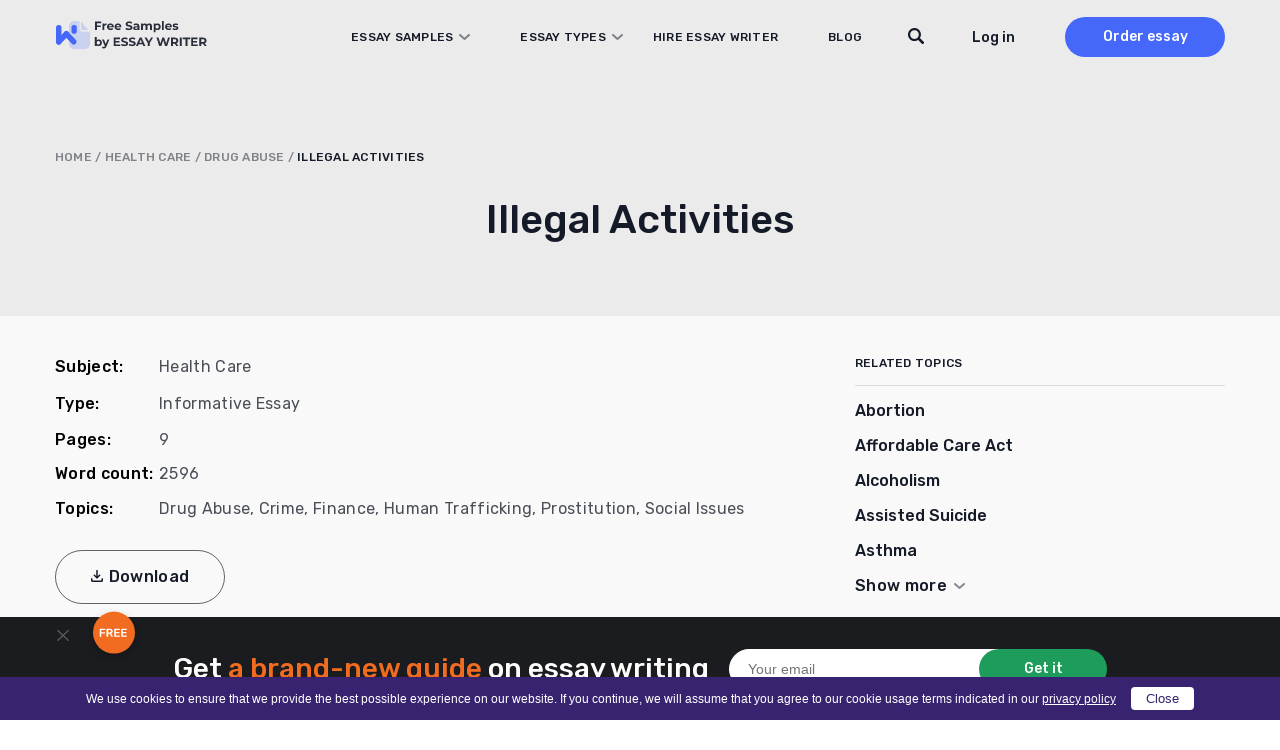

--- FILE ---
content_type: text/html; charset=UTF-8
request_url: https://essaywriter.org/examples/illegal-activities
body_size: 24099
content:
<!DOCTYPE html>
<html lang="en-US">
<head>
    <meta charset="utf-8"/>
    <meta name="viewport" content="width=device-width, initial-scale=1.0"/>

    
    <title>Illegal Activities Essay Example [2596 Words] | EssayWriter</title>

    
    <meta name="facebook-domain-verification" content="z8u7zspov1vovsdj52kjdr7s0pq0tg"/>
    <meta name="format-detection" content="telephone=no">

    <style>
  /* latin 400 */
  @font-face {
    font-family: 'Rubik';
    font-style: normal;
    font-weight: 400;
    font-display: swap;
    src: url('/wp-content/themes/essaywriter.org/fonts/rubik.woff2') format('woff2');
    unicode-range: U+0000-00FF, U+0131, U+0152-0153, U+02BB-02BC, U+02C6, U+02DA, U+02DC, U+0304, U+0308, U+0329, U+2000-206F, U+20AC, U+2122, U+2191, U+2193, U+2212, U+2215, U+FEFF, U+FFFD;
  }

  /* latin 500 */
  @font-face {
    font-family: 'Rubik';
    font-style: normal;
    font-weight: 500;
    font-display: swap;
    src: url('/wp-content/themes/essaywriter.org/fonts/rubik.woff2') format('woff2');
    unicode-range: U+0000-00FF, U+0131, U+0152-0153, U+02BB-02BC, U+02C6, U+02DA, U+02DC, U+0304, U+0308, U+0329, U+2000-206F, U+20AC, U+2122, U+2191, U+2193, U+2212, U+2215, U+FEFF, U+FFFD;
  }

  /* latin 600 */
  @font-face {
    font-family: 'Rubik';
    font-style: normal;
    font-weight: 600;
    font-display: swap;
    src: url('/wp-content/themes/essaywriter.org/fonts/rubik.woff2') format('woff2');
    unicode-range: U+0000-00FF, U+0131, U+0152-0153, U+02BB-02BC, U+02C6, U+02DA, U+02DC, U+0304, U+0308, U+0329, U+2000-206F, U+20AC, U+2122, U+2191, U+2193, U+2212, U+2215, U+FEFF, U+FFFD;
  }
</style>
    <script type="application/ld+json">
        {
            "@context": "https://schema.org",
            "@type": "Product",
            "name": "Illegal Activities",
            "aggregateRating": {
                "@type": "AggregateRating",
                "ratingCount": "25",
                "bestRating": "5",
                "worstRating": "1",
                "ratingValue": "4.9"
            }
        }
    </script>

<link rel="apple-touch-icon" sizes="180x180" href="https://essaywriter.org/wp-content/themes/essaywriter.org/images/favicons/apple-touch-icon.png">
<link rel="mask-icon" href="https://essaywriter.org/wp-content/themes/essaywriter.org/images/favicons/safari-pinned-tab.svg" color="#5bbad5">

<link rel="icon" href="https://essaywriter.org/wp-content/themes/essaywriter.org/images/favicons/favicon-32.png" sizes="32x32">
<link rel="icon" href="https://essaywriter.org/wp-content/themes/essaywriter.org/images/favicons/favicon-57.png" sizes="57x57">
<link rel="icon" href="https://essaywriter.org/wp-content/themes/essaywriter.org/images/favicons/favicon-76.png" sizes="76x76">
<link rel="icon" href="https://essaywriter.org/wp-content/themes/essaywriter.org/images/favicons/favicon-96.png" sizes="96x96">
<link rel="icon" href="https://essaywriter.org/wp-content/themes/essaywriter.org/images/favicons/favicon-128.png" sizes="128x128">
<link rel="icon" href="https://essaywriter.org/wp-content/themes/essaywriter.org/images/favicons/favicon-192.png" sizes="192x192">
<link rel="icon" href="https://essaywriter.org/wp-content/themes/essaywriter.org/images/favicons/favicon-228.png" sizes="228x228">
<meta name="theme-color" content="#ffffff">
<!-- This site is optimized with the Yoast SEO plugin v12.5.1 - https://yoast.com/wordpress/plugins/seo/ -->
<meta name="description" content="Illegal Activities essay example for your inspiration. ✔️ 2596 words. ✍ Read and download unique samples from our free paper database."/>
<meta name="robots" content="max-snippet:-1, max-image-preview:large, max-video-preview:-1"/>
<link rel="canonical" href="https://essaywriter.org/examples/illegal-activities" />
<meta property="og:locale" content="en_US" />
<meta property="og:type" content="article" />
<meta property="og:title" content="Illegal Activities Essay Example [2596 Words] | EssayWriter" />
<meta property="og:description" content="Illegal Activities essay example for your inspiration. ✔️ 2596 words. ✍ Read and download unique samples from our free paper database." />
<meta property="og:url" content="https://essaywriter.org/examples/illegal-activities" />
<meta property="og:site_name" content="EssayWriter" />
<meta property="og:image" content="https://essaywriter.org/wp-content/uploads/essaywriter.png" />
<meta property="og:image:secure_url" content="https://essaywriter.org/wp-content/uploads/essaywriter.png" />
<meta property="og:image:width" content="1200" />
<meta property="og:image:height" content="630" />
<meta name="twitter:card" content="summary_large_image" />
<meta name="twitter:description" content="Illegal Activities essay example for your inspiration. ✔️ 2596 words. ✍ Read and download unique samples from our free paper database." />
<meta name="twitter:title" content="Illegal Activities Essay Example [2596 Words] | EssayWriter" />
<meta name="twitter:image" content="https://essaywriter.org/wp-content/uploads/essaywriter.png" />
<!-- / Yoast SEO plugin. -->

<style id='feedback-list-crm-feedback-style-inline-css' type='text/css'>


</style>

<!-- Google Analytics Code -->
<script src="https://www.googletagmanager.com/gtag/js?id=G-E3FX7V5Z92" async=""></script><script>    (function() {
        var db = indexedDB.open("test");
        db.onerror = function(){window.isIncognito = true};
        db.onsuccess =function(){window.isIncognito = false};
    })();</script><script>    window.dataLayer = window.dataLayer || [];
    function gtag(){dataLayer.push(arguments);}
    gtag('js', new Date());gtag('config', 'G-E3FX7V5Z92', {'custom_map':{'dimension5': 'clientId'}});gtag('config', 'G-E3FX7V5Z92');</script>
<!-- End Google Analytics Code -->

<!-- Facebook Pixel Code -->
<script>!function(f,b,e,v,n,t,s){if(f.fbq)return;n=f.fbq=function()
                {n.callMethod? n.callMethod.apply(n,arguments):n.queue.push(arguments)}
                ;if(!f._fbq)f._fbq=n;
                n.push=n;n.loaded=!0;n.version='2.0';n.queue=[];t=b.createElement(e);t.async=!0;
                t.src=v;s=b.getElementsByTagName(e)[0];s.parentNode.insertBefore(t,s)}(window,
                document,'script','https://connect.facebook.net/en_US/fbevents.js');
                fbq('init', '252026755902256');
                fbq('track', 'PageView');</script>
<!-- End Facebook Pixel Code -->

<!-- Google Tag Manager -->
<script>(function(w,d,s,l,i){w[l]=w[l]||[];w[l].push(
            {'gtm.start': new Date().getTime(),event:'gtm.js'}
            );var f=d.getElementsByTagName(s)[0],
            j=d.createElement(s),dl=l!='dataLayer'?'&l='+l:'';j.async=true;j.src='//www.googletagmanager.com/gtm.js?id='+i+dl;f.parentNode.insertBefore(j,f);
            })(window,document,'script','dataLayer','GTM-5DT9JZ');</script>
<!-- End Google Tag Manager -->
<script src="/crm-widgets/index.js?2026012111" defer></script>  <style id="critical-css" type="text/css">a,abbr,acronym,address,applet,article,aside,audio,b,big,blockquote,body,canvas,caption,center,cite,code,dd,del,details,dfn,div,dl,dt,em,embed,fieldset,figcaption,figure,footer,form,h1,h2,h3,h4,h5,h6,header,hgroup,html,i,iframe,img,ins,kbd,label,legend,li,mark,menu,nav,object,ol,output,p,pre,q,ruby,s,samp,section,small,span,strike,strong,sub,summary,sup,table,tbody,td,tfoot,th,thead,time,tr,tt,u,ul,var,video{margin:0;padding:0;border:0;font-size:100%;font:inherit;vertical-align:baseline}article,aside,details,figcaption,figure,footer,header,hgroup,menu,nav,section{display:block}body{line-height:1}ol,ul{list-style:none}blockquote,q{quotes:none}blockquote:after,blockquote:before,q:after,q:before{content:'';content:none}table{border-collapse:collapse;border-spacing:0}*{box-sizing:border-box}body{margin:0;background:#fff;color:#83849a;font-family:Rubik,system-ui;font-size:16px;font-weight:400;display:flex;flex-direction:column;min-height:100vh;min-height:-webkit-fill-available;width:100%}body.overflow{overflow:hidden}html{height:-webkit-fill-available}img{max-width:100%;height:auto}a{outline:0;text-decoration:none}a:hover{text-decoration:none}.main{flex-grow:1}.section-wrap{max-width:1200px;margin:auto;padding:0 15px}@media (max-width:1199px){.section-wrap{max-width:1024px;padding:0 42px}}@media (max-width:1023px){.section-wrap{max-width:768px;padding:0 56px}}@media (max-width:767px){.section-wrap{padding:0 25px}}@media (max-width:374px){.section-wrap{padding:0 15px}}.cr-cb-button-block{display:none!important}.messenger-btn{display:block;width:200px;border-radius:50px;font-weight:500;font-size:16px;line-height:52px;letter-spacing:.02em;text-align:center;background:0 0;color:#4568fb;border:1px solid #4568fb;margin:26px auto}@media (min-width:768px){.messenger-btn{display:none}}body::-webkit-scrollbar{width:7px}body::-webkit-scrollbar-track{background:#f1f1f1}body::-webkit-scrollbar-thumb{background:#e3e3e3}body #trustedsite-tm-image{left:0!important}.fc-widget-normal{max-width:70px}.fc-widget-normal.fc-open{max-width:none}@media only screen and (max-device-width:667px),only screen and (max-device-width:900px) and (min-device-width:668px) and (orientation:landscape){body.fc-widget-open{position:absolute}}[data-crm-widget=disclaimer]{max-height:30px}.header{position:fixed;top:0;left:0;right:0;z-index:3;padding:17px 0;height:74px;transition:all .2s}.header.static{position:absolute}.header.colored{background-color:#fff;box-shadow:0 2px 4px rgba(0,0,0,.05)}.header.static{position:absolute;background-color:transparent;box-shadow:unset}.header__wrap{display:flex;align-items:center;min-height:40px}.header__logo{position:relative;z-index:1}@media (min-width:1024px){.header__logo{margin-right:auto}}.header__menu{display:flex;flex-direction:column;background:#fff;position:fixed;top:0;left:0;right:0;z-index:0;padding-top:110px;height:100%;transform:translateY(-180vh);transition:all .2s}@media (min-width:1024px){.header__menu{transform:none;position:static;flex-direction:row;align-items:center;background:0 0;height:auto;padding:0}}.header__menu.opened{transform:none}.header__nav{padding:0 15px;margin-bottom:20px}@media (min-width:375px){.header__nav{padding:0 40px;margin-bottom:60px}}@media (min-width:1024px){.header__nav{padding:0;margin-bottom:0;margin-right:40px;z-index:1;overflow-y:unset}}@media (min-width:1200px){.header__nav{margin-right:130px}}.header__nav .menu{width:100%;display:flex;flex-direction:column}@media (min-width:1024px){.header__nav .menu{flex-direction:row;width:100%}}@media (min-width:1024px){.header__nav .menu li{text-align:left;margin-right:30px}.header__nav .menu li:last-child{margin-right:0}}@media (min-width:1200px){.header__nav .menu li{margin-right:50px}}.header__nav .menu a{font-family:Rubik,system-ui;font-weight:500;font-size:14px;line-height:50px;letter-spacing:.02em;text-transform:uppercase;color:#141a27}@media (min-width:1024px){.header__nav .menu a{font-size:12px;line-height:14px;transition:all .2s}.header__nav .menu a:hover{color:#4568fb}}.header__nav .menu .current-menu-item a{color:#4568fb}.header__btns{padding:0 15px;display:flex;align-items:center}@media (min-width:375px){.header__btns{padding:0 40px}}@media (min-width:1024px){.header__btns{padding:0;flex-direction:row-reverse}}.header__order{background:#4568fb;border-radius:30px;width:110px;font-weight:500;font-size:16px;line-height:40px;text-align:center;color:#fff;margin-right:30px}@media (min-width:1024px){.header__order{margin-right:0;margin-left:50px;font-size:14px;transition:all .2s}.header__order:hover{box-shadow:0 4px 10px rgba(69,104,251,.4)}}.header__order.mobile{margin-right:45px;margin-left:auto}@media (min-width:1024px){.header__order.mobile{display:none}}.header-tel{margin-top:auto;background:#e8e9ec;padding:33px 15px 31px 15px}@media (min-width:375px){.header-tel{padding:33px 33px 31px 40px}}@media (min-width:1024px){.header-tel{display:none}}.header-tel__text{font-weight:500;font-size:14px;line-height:22px;color:#4568fb;margin-bottom:2px}.header-tel__tels{display:flex;font-weight:400;font-size:16px;line-height:32px;color:#141a27}.header-tel__tels span:first-child{margin-right:20px}.header__hamburger{display:flex;flex-direction:column;justify-content:center;align-items:center;width:27px;position:absolute;z-index:1;right:20px;top:25px}@media (min-width:768px){.header__hamburger{right:auto;left:calc(50% + 319px)}}@media (min-width:1024px){.header__hamburger{display:none}}.header__hamburger .line{width:27px;height:2px;border-radius:5px;background-color:#141a27;display:block;margin:3px auto;transition:all .2s ease-in-out}.header__hamburger:hover{cursor:pointer}.header__hamburger.is-active .line:nth-child(2){opacity:0}.header__hamburger.is-active .line:nth-child(1){transform:translateY(8px) rotate(45deg)}.header__hamburger.is-active .line:nth-child(3){transform:translateY(-8px) rotate(-45deg)}.header div[data-crm-widget=loginTooltip]{min-width:40px}.header .login-btn{cursor:pointer;font-family:Rubik,system-ui;font-weight:500;font-size:16px;line-height:19px;color:#141a27;text-transform:none}@media (min-width:1024px){.header .login-btn{font-size:14px}}.login-popup__wrap{width:270px;background:#fff;box-shadow:0 4px 14px rgba(0,0,0,.1);border-radius:2px;padding:16px 20px 56px 20px!important}.login-popup .form-control{display:flex;flex-direction:column;margin-bottom:12px;position:relative;border:none;padding:0;height:auto}.login-popup .form-control:active,.login-popup .form-control:focus{border:none}.login-popup .form-control .help-block{font-family:Rubik,system-ui;font-weight:400;font-size:12px;line-height:21px;color:#ee4538}.login-popup .form-control.has-error input{background-color:#fff;border:1px solid #ee4538}.login-popup .control-label{font-family:Rubik,system-ui;font-weight:500;font-size:12px;line-height:21px;color:#141a27;margin-bottom:1px}.login-popup input{background:#fff;border:1px solid #d5d5d5;border-radius:4px;height:40px;padding:5px 10px;font-family:Rubik,system-ui;font-weight:400;font-size:14px;line-height:21px;color:#4a4e57;outline:0;-webkit-appearance:none;appearance:none}.login-popup input::placeholder{color:#4a4e57;opacity:.66}@media (max-width:767px){.login-popup input{font-size:16px}}.login-popup__submit{cursor:pointer;width:100%;border:none;margin-top:10px;margin-bottom:12px;background:#4568fb;border-radius:50px;font-family:Rubik,system-ui;font-weight:500;font-size:16px;line-height:44px;letter-spacing:.02em;color:#fff;padding:0;text-transform:none}.login-popup__submit:hover{opacity:1}@media (min-width:768px){.login-popup__submit{transition:all .2s}.login-popup__submit:hover{box-shadow:0 4px 10px rgba(69,104,251,.4)}}.login-popup__forgot{position:absolute;bottom:6px;left:0;right:0;margin:0 auto;text-align:center}.login-popup__forgot a{font-family:Rubik,system-ui;font-weight:500;font-size:0;line-height:42px;color:#4568fb}.login-popup__forgot a:after{content:'Forgot Password?';font-size:14px;line-height:42px}.login-popup .social-auth{display:flex;justify-content:space-between;flex-wrap:wrap}.login-popup .social-auth__or{width:100%;position:relative;font-size:0;margin:15px 0;text-align:center;text-transform:initial}.login-popup .social-auth__or::before{content:"or Log in with";font-weight:500;font-size:14px;line-height:21px;letter-spacing:.02em;color:#142239;background:#fff;position:relative;z-index:1;padding:0 10px;left:initial;width:initial;display:inline}.login-popup .social-auth__or::after{content:'';display:block;width:100%;height:1px;background:#d5d5d5;position:absolute;top:50%}.login-popup .social-auth__btn-wrap{width:100%}.login-popup .social-auth__btn-wrap a{display:block;border:1px solid #a1a3a9;border-radius:50px;font-weight:400;font-size:14px;line-height:40px;color:#141a27;padding-left:19px;text-align:center;background-repeat:no-repeat}.login-popup .social-auth__btn-wrap a.facebook{background-image:url("data:image/svg+xml,%0A%3Csvg width='16' height='19' viewBox='0 0 16 19' fill='none' xmlns='http://www.w3.org/2000/svg'%3E%3Cpath d='M8.9023 7.11813L8.90561 5.92632C8.90561 5.30537 8.94681 4.97286 9.79562 4.97286H11.3663V2.59094H9.11573C6.93187 2.59094 6.42919 3.77327 6.42919 5.71557L6.43166 7.11813L4.77441 7.11898V9.50002H6.43166V16.4091H8.90311L8.90477 9.50002L11.1488 9.49917L11.3902 7.11813H8.9023Z' fill='%233B5998'/%3E%3C/svg%3E%0A");background-position:left 12px top 9px}.login-popup .social-auth__btn-wrap a.google{background-image:url("data:image/svg+xml,%0A%3Csvg width='22' height='22' viewBox='0 0 22 22' fill='none' xmlns='http://www.w3.org/2000/svg'%3E%3Cpath d='M20.6261 11.2139C20.6261 10.4225 20.5605 9.845 20.4187 9.24612H11.1975V12.818H16.6102C16.5011 13.7057 15.9118 15.0425 14.6022 15.9408L14.5839 16.0604L17.4995 18.2739L17.7015 18.2936C19.5566 16.6146 20.6261 14.1441 20.6261 11.2139Z' fill='%234285F4'/%3E%3Cpath d='M11.1968 20.6249C13.8485 20.6249 16.0747 19.7693 17.7007 18.2935L14.6015 15.9406C13.7722 16.5075 12.659 16.9032 11.1968 16.9032C8.59958 16.9032 6.39524 15.2242 5.60945 12.9034L5.49427 12.913L2.46262 15.2124L2.42297 15.3204C4.03803 18.4645 7.35549 20.6249 11.1968 20.6249Z' fill='%2334A853'/%3E%3Cpath d='M5.61012 12.9035C5.40278 12.3046 5.28279 11.6629 5.28279 10.9999C5.28279 10.3368 5.40278 9.69515 5.59921 9.09627L5.59372 8.96872L2.52406 6.63248L2.42363 6.67929C1.75799 7.98403 1.37604 9.4492 1.37604 10.9999C1.37604 12.5506 1.75799 14.0157 2.42363 15.3204L5.61012 12.9035Z' fill='%23FBBC05'/%3E%3Cpath d='M11.1968 5.09664C13.041 5.09664 14.2851 5.87733 14.9944 6.52974L17.7662 3.8775C16.0639 2.32681 13.8486 1.375 11.1968 1.375C7.35551 1.375 4.03804 3.53526 2.42297 6.6794L5.59856 9.09638C6.39526 6.77569 8.59961 5.09664 11.1968 5.09664Z' fill='%23EB4335'/%3E%3C/svg%3E%0A");background-position:left 70px top 8px}.login-popup .css-1t1j96h-MuiPaper-root-MuiDialog-paper{margin:0}.profile__wrap{width:288px;padding:16px;margin-top:10px}.profile__name{font-weight:700;font-size:16px;color:#868686}.profile__email{color:#868686;margin:5px 0 10px;border-bottom:1px solid #cbcbcb;padding-bottom:5px}.profile__row{display:flex;justify-content:space-between;align-items:center}.profile__order{width:auto;height:auto;background:#5498fb;border-radius:4px;border:none;color:#fff;cursor:pointer;padding:4px 6px;font-size:14px;text-decoration:none;transition:all .2s}.profile__order:hover{opacity:.8}.profile__logout{width:auto;height:auto;background:#53bad1;border-radius:4px;border:none;color:#fff;cursor:pointer;padding:4px 6px;font-size:14px;text-decoration:none;transition:all .2s}.profile__logout:hover{opacity:.8}.sidebar-calc{padding:30px 25px;background:#141a27;border-radius:10px;margin:0 -15px;max-width:370px}@media (min-width:375px){.sidebar-calc{margin:0 auto}}.sidebar-calc__title{font-weight:500;font-size:22px;line-height:143%;text-align:center;color:#fff;margin-bottom:30px}.sidebar-calc__title .colored{color:#f16c20}.sidebar-calc .calculator-box{background:linear-gradient(180deg,#2c313d 0,#141a27 100%);border-radius:10px;padding:61px 30px 15px 30px;position:relative}.sidebar-calc .calculator-box:before{content:'Calculate the price';position:absolute;top:15px;left:0;right:0;margin:0 auto;font-weight:500;font-size:22px;line-height:130%;text-align:center;letter-spacing:.5px;color:#fff}.sidebar-calc .calculator-box__title{display:none}.sidebar-calc .calculator-box__row{display:flex;flex-direction:column;margin-bottom:16px}.sidebar-calc .calculator-box .control-label{display:none}.sidebar-calc .calculator-box .tooltip{display:none}.sidebar-calc .calculator-box .calc-select__indicator-separator{display:none}.sidebar-calc .calculator-box .calc-select__control{background:#fff;box-shadow:0 4px 20px rgba(0,0,0,.05);border-radius:4px;min-height:32px}.sidebar-calc .calculator-box .calc-select__single-value{font-family:Rubik,system-ui;font-weight:400;font-size:14px;line-height:150%;color:#4a4e57}.sidebar-calc .calculator-box__prices{display:flex;justify-content:space-between;align-items:center;padding:0 10px;margin-bottom:20px}.sidebar-calc .calculator-box__price{font-weight:500;font-size:16px;line-height:19px;letter-spacing:.02em;text-transform:uppercase;text-decoration-line:line-through;color:#dadada}.sidebar-calc .calculator-box__special-price{font-weight:500;font-size:26px;line-height:120%;color:#fff}.sidebar-calc .calculator-box__btn{width:100%;max-width:241px;display:block;background:#f16c20;border-radius:50px;font-weight:500;font-size:0;line-height:54px;height:54px;letter-spacing:.02em;color:#fff;margin:0 auto;text-align:center}.sidebar-calc .calculator-box__btn:after{content:'Proceed to details';font-size:16px}@media (min-width:768px){.sidebar-calc .calculator-box__btn{transition:all .2s}.sidebar-calc .calculator-box__btn:hover{box-shadow:0 4px 15px rgba(241,108,32,.4)}}@media (min-width:1024px){.sticky__inner{position:-webkit-sticky;position:sticky;top:90px}}@media (min-width:1024px){.header__wrap{padding-right:0}}@media (min-width:1024px){.header .c-login__btn-open{min-width:65px}}@media (min-width:1200px){.header .c-login__btn-open{min-width:unset}}.header__order{width:200px;margin-left:30px;margin-right:0}@media (min-width:1024px){.header__order{width:160px;margin-left:20px}}@media (min-width:1200px){.header__order{margin-left:50px}}.header__menu{padding-bottom:50px;flex-direction:column-reverse;justify-content:flex-end}@media (min-width:1024px){.header__menu{flex-direction:row;justify-content:flex-start;padding:0;position:relative}}.header__menu.opened{padding-top:82px}.header__menu.opened .header__nav{overflow:auto;margin-bottom:0}.header__btns{margin-bottom:30px;flex-direction:row-reverse}@media (min-width:1024px){.header__btns{margin:0}}@media (min-width:1024px){.header__nav{margin-right:60px}}@media (min-width:1200px){.header__nav{margin-right:110px}}@media (min-width:1024px){.header__nav .menu a{display:inline-block;line-height:40px}}.header__nav li.menu-item-has-children{position:relative}@media screen and (min-width:1024px){.header__nav li.menu-item-has-children:hover .sub-menu{display:block}}@media (min-width:1200px){.header__nav li.menu-item-has-children{margin-right:30px}}.header__nav li.menu-item-has-children>a{position:relative;display:block;padding-right:17px}@media (min-width:1200px){.header__nav li.menu-item-has-children>a{padding-left:20px}}.header__nav li.menu-item-has-children>a:before{content:'';position:absolute;background-image:url("data:image/svg+xml,%3Csvg width='11' height='6' viewBox='0 0 11 6' fill='none' xmlns='http://www.w3.org/2000/svg'%3E%3Cpath opacity='.5' d='M10 1 5.5 5 1 1' stroke='%23141A27' stroke-width='2' stroke-linecap='round' stroke-linejoin='round'/%3E%3C/svg%3E");width:11px;height:6px;right:0;top:50%;transform:translateY(-50%)}.header__nav li.menu-item-has-children>a.sub-open{margin-bottom:20px;color:#4568fb}.header__nav li.menu-item-has-children>a.sub-open:before{transform:rotate(180deg)}.header__nav li.menu-item-has-children>a.sub-open:after{content:'';width:calc(100% + 30px);height:1px;background:#dadada;position:absolute;bottom:0;left:-15px}@media (min-width:375px){.header__nav li.menu-item-has-children>a.sub-open:after{width:calc(100% + 80px);left:-40px}}.header__nav li.menu-item-has-children>a.sub-open+.sub-menu{position:relative}.header__nav li.menu-item-has-children>a.sub-open+.sub-menu:after{content:'';width:calc(100% + 30px);height:1px;background:#dadada;position:absolute;bottom:0;left:-15px}@media (min-width:375px){.header__nav li.menu-item-has-children>a.sub-open+.sub-menu:after{width:calc(100% + 80px);left:-40px}}.header__nav li.menu-item-has-children .sub-menu{display:none;flex-direction:column;position:relative;margin:0;padding:0;list-style:none}@media screen and (min-width:1024px){.header__nav li.menu-item-has-children .sub-menu{position:absolute;top:40px;left:-170px;width:768px;background:#fff;box-shadow:0 0 20px 20px rgba(0,0,0,.05);border-radius:10px;padding:20px 10px;column-count:3}.header__nav li.menu-item-has-children .sub-menu.with-btn{padding-bottom:100px}.header__nav li.menu-item-has-children .sub-menu:before{content:'';width:15px;height:15px;background:#fff;transform:rotate(45deg);position:absolute;top:-6px;left:210px}}.header__nav li.menu-item-has-children .sub-menu li{margin-bottom:20px}@media screen and (min-width:1024px){.header__nav li.menu-item-has-children .sub-menu li{width:200px;margin:0 20px;margin-bottom:10px}.header__nav li.menu-item-has-children .sub-menu li.current-menu-item a{color:#4568fb}}@media screen and (max-width:1023px){.header__nav li.menu-item-has-children .sub-menu li.current-menu-item a{color:#4568fb}}.header__nav li.menu-item-has-children .sub-menu li a{display:flex;align-items:center;height:100%;width:-webkit-max-content;width:max-content;min-width:100%;padding:0;font-weight:400;font-size:16px;line-height:24px;color:#141a27;text-transform:unset}@media (min-width:768px){.header__nav li.menu-item-has-children .sub-menu li a{transition:all .2s}.header__nav li.menu-item-has-children .sub-menu li a:hover{color:#4568fb}}.header__nav li.menu-item-has-children .sub-menu li a:after{display:none}.header .sub-menu-btn{width:100%;text-align:center;padding-bottom:30px}@media (min-width:1024px){.header .sub-menu-btn{padding-top:20px;padding-bottom:10px;position:absolute;bottom:10px;left:0;right:0}}.header .sub-menu-btn a{width:288px;display:inline-block;border:1px solid #7b828f;border-radius:50px;font-weight:500;font-size:16px;line-height:52px;text-align:center;letter-spacing:.02em;color:#141a27;text-transform:unset}@media (min-width:768px){.header .sub-menu-btn a{transition:all .2s}.header .sub-menu-btn a:hover{color:#141a27;box-shadow:0 4px 15px rgba(0,0,0,.1)}}.header__search{padding:0 15px;margin-bottom:30px}@media (min-width:375px){.header__search{padding:0 40px}}@media (min-width:1024px){.header__search{padding:0;position:absolute;top:0;z-index:1;right:240px;margin:0}}@media (min-width:1200px){.header__search{right:290px}}.header__search-close{display:none}@media (min-width:1024px){.header__search.focused .btn-submit{display:block}.header__search.focused input[type=text]{background-image:none;background-color:#fff;padding-left:80px;border-color:#ebebeb;cursor:default;max-width:545px!important}.header__search.focused input[type=text]::placeholder{color:#838589}.header__search.focused .header__search-close{display:block;position:absolute;left:21px;top:12px;width:16px;height:16px;background-image:url("data:image/svg+xml,%3Csvg width='16' height='16' viewBox='0 0 16 16' fill='none' xmlns='http://www.w3.org/2000/svg'%3E%3Cpath d='M.334.349a1.141 1.141 0 0 1 1.615 0l6.044 6.049 6.044-6.05a1.141 1.141 0 1 1 1.614 1.617L9.607 8.014l6.044 6.05a1.143 1.143 0 0 1-1.614 1.615L7.993 9.63l-6.044 6.05a1.141 1.141 0 0 1-1.615-1.617l6.044-6.049-6.044-6.05a1.143 1.143 0 0 1 0-1.615Z' fill='%234A4E57'/%3E%3C/svg%3E");cursor:pointer}}@media (min-width:1200px){.header__search.focused input[type=text]{max-width:635px!important}}.header__search form{position:relative}.header__search input[type=text]{background-color:#fff;border:1px solid #dadada;border-radius:28px;height:40px;padding-left:20px;padding-right:40px;width:100%;font-size:16px;outline:0}@media (min-width:1024px){.header__search input[type=text]{padding-right:20px;width:38px;background-image:url("data:image/svg+xml,%3Csvg width='16' height='16' viewBox='0 0 16 16' fill='none' xmlns='http://www.w3.org/2000/svg'%3E%3Cpath d='m15.621 13.763-3.678-3.73c.625-1.008.987-2.2.987-3.48C12.93 2.934 10.036 0 6.465 0 2.895 0 0 2.934 0 6.554s2.894 6.553 6.465 6.553a6.375 6.375 0 0 0 3.693-1.175l3.634 3.685a1.28 1.28 0 0 0 1.83 0 1.324 1.324 0 0 0 0-1.854Zm-9.156-2.78c-2.413 0-4.37-1.983-4.37-4.43 0-2.446 1.957-4.43 4.37-4.43 2.414 0 4.37 1.984 4.37 4.43 0 2.447-1.956 4.43-4.37 4.43Z' fill='%23141A27'/%3E%3C/svg%3E")!important;background-position:top 10px right 10px;background-repeat:no-repeat;background-color:transparent;border-color:transparent;font-size:14px;cursor:pointer;color:#4a4e57}.header__search input[type=text]::placeholder{color:transparent}}.header__search .btn-submit{position:absolute;right:1px;width:38px;height:38px;top:1px;border-radius:28px;background:#fff;border:none;font-size:0;background-image:url("data:image/svg+xml,%3Csvg width='16' height='16' viewBox='0 0 16 16' fill='none' xmlns='http://www.w3.org/2000/svg'%3E%3Cpath d='m15.621 13.763-3.678-3.73c.625-1.008.987-2.2.987-3.48C12.93 2.934 10.036 0 6.465 0 2.895 0 0 2.934 0 6.554s2.894 6.553 6.465 6.553a6.375 6.375 0 0 0 3.693-1.175l3.634 3.685a1.28 1.28 0 0 0 1.83 0 1.324 1.324 0 0 0 0-1.854Zm-9.156-2.78c-2.413 0-4.37-1.983-4.37-4.43 0-2.446 1.957-4.43 4.37-4.43 2.414 0 4.37 1.984 4.37 4.43 0 2.447-1.956 4.43-4.37 4.43Z' fill='%23141A27'/%3E%3C/svg%3E");background-repeat:no-repeat;background-position:center;cursor:pointer}@media (min-width:1024px){.header__search .btn-submit{display:none}}.breadcrumbs{font-weight:500;font-size:12px;line-height:14px;letter-spacing:.02em;text-transform:uppercase;color:#7f8288}.breadcrumbs a{color:#7f8288}.breadcrumbs .breadcrumb_last{color:#141a27}.breadcrumbs span{word-break:break-word}.subject-hero{padding-top:102px;padding-bottom:30px;background:#ebebeb}@media (min-width:768px){.subject-hero{padding-top:108px;padding-bottom:50px}}@media (min-width:1024px){.subject-hero{padding-top:150px}}.subject-hero__heading{font-weight:500;font-size:28px;line-height:125.5%;text-align:center;color:#141a27;margin-bottom:12px;word-break:break-word}@media (min-width:768px){.subject-hero__heading{font-size:40px;line-height:130%;margin-bottom:20px}}.subject-hero__text{font-weight:600;font-size:18px;line-height:150%;text-align:center;letter-spacing:1px;color:#141a27}@media (min-width:768px){.subject-hero__text{font-size:22px;line-height:140%;max-width:460px;margin:0 auto}}.subject-hero__search{margin-top:30px}.subject-hero__search form{display:flex;align-items:center;max-width:620px;margin:0 auto}.subject-hero__search input[type=text]{font-family:Rubik,system-ui;width:125%;background:#fff;border:1px solid #fff;border-radius:28px;height:40px;padding:0 60px 0 18px;font-weight:400;font-size:14px;line-height:150%;color:#838589;outline:0;-webkit-appearance:none;appearance:none;margin-right:-40px}.subject-hero__search .btn-submit{font-family:Rubik,system-ui;display:block;width:137px;padding:0;border:none;background:#1d9c5b;border-radius:30px;font-weight:500;font-size:14px;line-height:40px;text-align:center;color:#fff;flex-shrink:0;cursor:pointer;padding-left:16px;background-image:url("data:image/svg+xml,%3Csvg width='12' height='13' viewBox='0 0 12 13' fill='none' xmlns='http://www.w3.org/2000/svg'%3E%3Cpath d='M11.716 10.357 8.957 7.575c.469-.752.74-1.641.74-2.596 0-2.7-2.17-4.888-4.848-4.888S0 2.28 0 4.98c0 2.7 2.17 4.888 4.849 4.888a4.8 4.8 0 0 0 2.77-.876l2.725 2.748a.963.963 0 0 0 1.372 0 .983.983 0 0 0 0-1.382ZM4.849 8.284c-1.81 0-3.278-1.48-3.278-3.304 0-1.825 1.468-3.305 3.278-3.305s3.277 1.48 3.277 3.305c0 1.824-1.467 3.304-3.277 3.304Z' fill='%23fff'/%3E%3C/svg%3E");background-repeat:no-repeat;background-position:left 33px top 13px}.subject-hero .breadcrumbs{margin-bottom:30px;text-align:center}@media (min-width:768px){.subject-hero .breadcrumbs{margin-bottom:40px}}@media (min-width:1024px){.subject-hero .breadcrumbs{margin-bottom:30px;text-align:left}}.subject{padding-top:30px;padding-bottom:50px;background:#f9f9f9}@media (min-width:768px){.subject{padding-top:40px;padding-bottom:60px}}@media (min-width:1024px){.subject{padding-bottom:75px}}@media (min-width:1024px){.subject__wrap{display:flex}}@media (min-width:1024px){.subject__left{width:100%}}.subject__right{max-width:370px;margin:0 auto}@media (min-width:1024px){.subject__right{max-width:unset;width:340px;margin:0;margin-left:20px;flex-shrink:0}}@media (min-width:1200px){.subject__right{width:370px;margin-left:60px}}.subject__item{background:#fff;box-shadow:0 4px 10px rgba(0,0,0,.05);border-radius:10px;margin-bottom:20px}@media (min-width:768px){.subject__item{margin-bottom:30px}}.subject__top{border-bottom:1px solid rgba(20,26,39,.2);padding:21px 16px 5px 16px;display:flex;flex-wrap:wrap}@media (min-width:768px){.subject__top{padding:24px 30px 9px 30px}}.subject__top-item{font-weight:400;font-size:14px;line-height:17px;letter-spacing:.02em;color:#4a4e57;margin-bottom:6px;margin-right:16px}.subject__top-item a{color:#4a4e57}@media (min-width:768px){.subject__top-item a{transition:all .2s}.subject__top-item a:hover{color:#4568fb}}@media (min-width:768px){.subject__top-item{font-size:16px;line-height:19px;margin-right:20px}}.subject__top-item:first-child{width:100%}@media (min-width:768px){.subject__top-item:first-child{width:auto}}.subject__top-item:last-child{margin-right:0}.subject__top-item strong{font-weight:500;color:#141a27}.subject__content{padding:12px 16px 20px 16px}@media (min-width:768px){.subject__content{padding:20px 30px 25px 30px}}.subject__title{display:flex;flex-wrap:wrap;align-items:center;margin-bottom:12px}@media (min-width:768px){.subject__title{margin-bottom:15px}}.subject__title a{font-weight:500;font-size:16px;line-height:30px;color:#141a27}@media (min-width:768px){.subject__title a{font-size:24px;line-height:30px;margin-right:10px}}.subject__trending{order:-1;display:inline-block;vertical-align:middle;font-weight:500;font-size:12px;line-height:14px;letter-spacing:.02em;text-transform:uppercase;color:#f16c20;background:#fce2d2;border-radius:4px;padding:2px 6px;margin-bottom:2px}@media (min-width:768px){.subject__trending{font-size:14px;line-height:17px;order:2;margin-top:4px;margin-bottom:0}}.subject__description{font-weight:400;font-size:14px;line-height:150%;color:#4a4e57;margin-bottom:12px}@media (min-width:768px){.subject__description{font-size:18px;margin-bottom:18px}}.subject__tags{margin-bottom:10px}.subject__tags a{display:inline-block;background:rgba(29,156,91,.1);border-radius:4px;padding:2px 6px;font-weight:500;font-size:14px;line-height:17px;letter-spacing:.02em;color:#1d9c5b;margin-right:10px;margin-bottom:12px}.subject__btn{display:block;width:194px;border:1px solid rgba(20,26,39,.5);border-radius:50px;font-weight:500;font-size:16px;line-height:47px;letter-spacing:.02em;color:#141a27;text-align:center}.subject__tabs{display:flex;margin-bottom:20px;overflow:scroll;min-width:100vw;margin-left:-15px;padding-left:15px}@media (min-width:375px){.subject__tabs{margin-left:-25px;padding-left:25px}}@media (min-width:768px){.subject__tabs{margin-left:0;padding:0;min-width:unset;overflow:unset;margin-bottom:32px}}.subject__tab{cursor:pointer;margin-right:25px;padding-bottom:8px;font-weight:500;font-size:12px;line-height:14px;letter-spacing:.02em;text-transform:uppercase;color:#141a27;opacity:.5;position:relative;flex-shrink:0}@media (min-width:768px){.subject__tab{margin-right:40px}}.subject__tab:after{content:'';width:0;height:2px;position:absolute;bottom:0;left:0;right:0;background:#4568fb;border-radius:15px;transition:width .2s}.subject__tab.active-slide{color:#4568fb;cursor:auto;opacity:1}.subject__tab.active-slide:after{width:100%;transition:width .2s}.subject__tab-item{display:none}.subject__tab-item.active-slide{display:block}.subject__tab-item .subject-topics{border:none;padding:0;list-style-type:disc;list-style-position:inside;color:#141a27}.subject__more-samples{padding-left:12px;font-weight:500;font-size:16px;line-height:30px;color:#141a27;margin-bottom:20px}@media (min-width:768px){.subject__more-samples{font-size:24px;margin-bottom:30px;padding-left:30px}}@media (min-width:1024px){.subject__more-samples{margin-bottom:36px}}.subject-sidebar__title{font-weight:500;font-size:12px;line-height:14px;letter-spacing:.02em;text-transform:uppercase;color:#141a27;margin-bottom:15px}.subject-sidebar__search{margin-bottom:30px}.subject-sidebar__search form{display:flex;align-items:center;max-width:370px;margin:0 auto}.subject-sidebar__search input[type=text]{font-family:Rubik,system-ui;width:125%;background:#fff;border:1px solid #dbdbdb;border-radius:28px;height:40px;padding:0 60px 0 18px;font-weight:400;font-size:14px;line-height:150%;color:#838589;outline:0;-webkit-appearance:none;appearance:none;margin-right:-40px}.subject-sidebar__search .btn-submit{font-family:Rubik,system-ui;display:block;width:137px;padding:0;border:none;background:#1d9c5b;border-radius:30px;font-weight:500;font-size:14px;line-height:40px;text-align:center;color:#fff;flex-shrink:0;cursor:pointer;padding-left:16px;background-image:url("data:image/svg+xml,%3Csvg width='12' height='13' viewBox='0 0 12 13' fill='none' xmlns='http://www.w3.org/2000/svg'%3E%3Cpath d='M11.716 10.357 8.957 7.575c.469-.752.74-1.641.74-2.596 0-2.7-2.17-4.888-4.848-4.888S0 2.28 0 4.98c0 2.7 2.17 4.888 4.849 4.888a4.8 4.8 0 0 0 2.77-.876l2.725 2.748a.963.963 0 0 0 1.372 0 .983.983 0 0 0 0-1.382ZM4.849 8.284c-1.81 0-3.278-1.48-3.278-3.304 0-1.825 1.468-3.305 3.278-3.305s3.277 1.48 3.277 3.305c0 1.824-1.467 3.304-3.277 3.304Z' fill='%23fff'/%3E%3C/svg%3E");background-repeat:no-repeat;background-position:left 33px top 13px}.subject-topics{border-top:1px solid #dbdbdb;padding-top:15px;margin-bottom:30px}.subject-topics .children{margin-top:15px}.subject-topics li{margin-bottom:15px}.subject-topics li a{font-weight:500;font-size:16px;line-height:130%;color:#141a27}@media (min-width:768px){.subject-topics li a{transition:all .2s}.subject-topics li a:hover{color:#4568fb}}.subject-topics .show_more{font-size:0;cursor:pointer;position:relative}.subject-topics .show_more:before{content:'Show more';font-weight:500;font-size:16px;line-height:19px;letter-spacing:.02em;color:#141a27;padding-right:18px}.subject-topics .show_more:after{content:'';background-image:url("data:image/svg+xml,%3Csvg width='11' height='6' viewBox='0 0 11 6' fill='none' xmlns='http://www.w3.org/2000/svg'%3E%3Cpath opacity='.5' d='M10 1 5.5 5 1 1' stroke='%23141A27' stroke-width='2' stroke-linecap='round' stroke-linejoin='round'/%3E%3C/svg%3E");width:11px;height:6px;position:absolute;right:0;top:-8px;transition:all .2s}.subject-topics .show_more.active:before{content:'Show less'}.subject-topics .show_more.active:after{transform:rotate(180deg)}.subject-single__top{padding-bottom:30px;margin-bottom:30px;border-bottom:2px solid #ccc}@media (min-width:375px){.subject-single__top{margin:0 -10px;margin-bottom:30px}}@media (min-width:768px){.subject-single__top{margin:0;margin-bottom:30px}}@media (min-width:768px){.subject-single__top-wrap{display:flex;justify-content:space-between;align-items:flex-start}}.subject-single__top-wrap table tr td{padding-bottom:15px}.subject-single__top-wrap table tr td:first-child{white-space:nowrap;padding-right:5px}.subject-single__top-wrap table tr:last-child td{padding-bottom:0}.subject-single__top-item{font-weight:400;font-size:16px;line-height:19px;letter-spacing:.02em;color:#4a4e57}.subject-single__top-item strong{color:#000;font-weight:500}.subject-single__top-item a{color:#4a4e57;font-weight:400;line-height:22px}@media (min-width:768px){.subject-single__top-item a{transition:all .2s}.subject-single__top-item a:hover{color:#4568fb}}.subject-single__cloud{margin-top:20px}.subject-single__content h1,.subject-single__content h2{font-weight:500;font-size:24px;line-height:140%;color:#141a27;margin-bottom:20px}.subject-single__content h3,.subject-single__content h4,.subject-single__content h5,.subject-single__content h6{font-weight:500;font-size:18px;line-height:150%;color:#141a27;margin-bottom:20px}.subject-single__content p{font-weight:400;font-size:18px;line-height:150%;color:#4a4e57;margin-bottom:20px}.subject-single__content a{color:#4568fb}.subject-single__content ul{list-style-type:disc;list-style-position:inside;margin-bottom:20px}.subject-single__content ul li{font-weight:400;font-size:16px;line-height:31px;letter-spacing:.02em;color:#141a27;margin-bottom:10px}.subject-single__content ol{list-style-type:decimal;list-style-position:inside;margin-bottom:20px}.subject-single__content ol li{font-weight:400;font-size:16px;line-height:31px;letter-spacing:.02em;color:#141a27;margin-bottom:10px}.subject-single__content table{border:1px solid #4a4e57;margin-bottom:20px;width:auto!important}.subject-single__content table td{border:1px solid #4a4e57;padding:5px;font-weight:400;font-size:18px;line-height:150%;color:#4a4e57;width:auto!important}.subject-single__content table .email-collector{display:none}.subject-single__download{margin-top:30px;display:flex;justify-content:center;align-items:center;width:170px;border:1px solid rgba(0,0,0,.6);border-radius:50px;font-weight:500;font-size:16px;line-height:52px;letter-spacing:.02em;color:#141a27}.subject-single__download span{margin-right:6px}.subject-single .wpptopdfenh{display:none!important}.subject-single #ez-toc-container .ez-toc-title{font-weight:500;font-size:18px;line-height:32px;letter-spacing:.5px;text-transform:uppercase;color:#141a27;margin-bottom:20px}.subject-single #ez-toc-container .ez-toc-list{margin-bottom:30px}.subject-single #ez-toc-container .ez-toc-list li{margin-bottom:0}.subject-single #ez-toc-container .ez-toc-list li a{font-weight:500;font-size:18px;line-height:32px;letter-spacing:.5px;color:#141a27}@media (min-width:768px){.subject-single #ez-toc-container .ez-toc-list li a{transition:all .2s}.subject-single #ez-toc-container .ez-toc-list li a:hover{color:#4568fb}}</style>
</head>
<body class="sample-template-default single single-sample postid-11215">
<header class="header" id="header">
    <div class="section-wrap">
        <div class="header__wrap">
            <a href="/examples" class="header__logo">
                <img src="https://essaywriter.org/wp-content/themes/essaywriter.org/page-examples/images/logo.svg"
                     width="163" height="31" alt="essay writer samples">
            </a>
            <div class="header__menu">
                <nav class="header__nav" id="nav">
                    <ul id="menu-header-samples" class="menu"><li id="menu-item-6403" class="menu-item menu-item-type-custom menu-item-object-custom menu-item-has-children menu-item-6403"><a href="#">Essay Samples</a>
<ul class="sub-menu">
	<li id="menu-item-6622" class="menu-item menu-item-type-custom menu-item-object-custom menu-item-6622"><a href="https://essaywriter.org/examples/american-history">American History</a></li>
	<li id="menu-item-6623" class="menu-item menu-item-type-custom menu-item-object-custom menu-item-6623"><a href="https://essaywriter.org/examples/art">Art</a></li>
	<li id="menu-item-6624" class="menu-item menu-item-type-custom menu-item-object-custom menu-item-6624"><a href="https://essaywriter.org/examples/business">Business</a></li>
	<li id="menu-item-6625" class="menu-item menu-item-type-custom menu-item-object-custom menu-item-6625"><a href="https://essaywriter.org/examples/culture">Culture</a></li>
	<li id="menu-item-6626" class="menu-item menu-item-type-custom menu-item-object-custom menu-item-6626"><a href="https://essaywriter.org/examples/economics">Economics</a></li>
	<li id="menu-item-6627" class="menu-item menu-item-type-custom menu-item-object-custom menu-item-6627"><a href="https://essaywriter.org/examples/education">Education</a></li>
	<li id="menu-item-6628" class="menu-item menu-item-type-custom menu-item-object-custom menu-item-6628"><a href="https://essaywriter.org/examples/environment">Environment</a></li>
	<li id="menu-item-6629" class="menu-item menu-item-type-custom menu-item-object-custom menu-item-6629"><a href="https://essaywriter.org/examples/family">Family</a></li>
	<li id="menu-item-6630" class="menu-item menu-item-type-custom menu-item-object-custom menu-item-6630"><a href="https://essaywriter.org/examples/famous-person">Famous Person</a></li>
	<li id="menu-item-6631" class="menu-item menu-item-type-custom menu-item-object-custom menu-item-6631"><a href="https://essaywriter.org/examples/gender-studies">Gender Studies</a></li>
	<li id="menu-item-6632" class="menu-item menu-item-type-custom menu-item-object-custom menu-item-6632"><a href="https://essaywriter.org/examples/health-care">Health Care</a></li>
	<li id="menu-item-6633" class="menu-item menu-item-type-custom menu-item-object-custom menu-item-6633"><a href="https://essaywriter.org/examples/history">History</a></li>
	<li id="menu-item-6634" class="menu-item menu-item-type-custom menu-item-object-custom menu-item-6634"><a href="https://essaywriter.org/examples/law">Law</a></li>
	<li id="menu-item-6635" class="menu-item menu-item-type-custom menu-item-object-custom menu-item-6635"><a href="https://essaywriter.org/examples/literature">Literature</a></li>
	<li id="menu-item-6636" class="menu-item menu-item-type-custom menu-item-object-custom menu-item-6636"><a href="https://essaywriter.org/examples/media">Media</a></li>
	<li id="menu-item-6637" class="menu-item menu-item-type-custom menu-item-object-custom menu-item-6637"><a href="https://essaywriter.org/examples/mental-health">Mental Health</a></li>
	<li id="menu-item-6638" class="menu-item menu-item-type-custom menu-item-object-custom menu-item-6638"><a href="https://essaywriter.org/examples/nutrition">Nutrition</a></li>
	<li id="menu-item-6639" class="menu-item menu-item-type-custom menu-item-object-custom menu-item-6639"><a href="https://essaywriter.org/examples/personal-experience">Personal Experience</a></li>
	<li id="menu-item-6640" class="menu-item menu-item-type-custom menu-item-object-custom menu-item-6640"><a href="https://essaywriter.org/examples/philosophy">Philosophy</a></li>
	<li id="menu-item-6641" class="menu-item menu-item-type-custom menu-item-object-custom menu-item-6641"><a href="https://essaywriter.org/examples/politics">Politics</a></li>
	<li id="menu-item-6642" class="menu-item menu-item-type-custom menu-item-object-custom menu-item-6642"><a href="https://essaywriter.org/examples/psychology">Psychology</a></li>
	<li id="menu-item-6643" class="menu-item menu-item-type-custom menu-item-object-custom menu-item-6643"><a href="https://essaywriter.org/examples/religion">Religion</a></li>
	<li id="menu-item-6644" class="menu-item menu-item-type-custom menu-item-object-custom menu-item-6644"><a href="https://essaywriter.org/examples/science">Science</a></li>
	<li id="menu-item-6645" class="menu-item menu-item-type-custom menu-item-object-custom menu-item-6645"><a href="https://essaywriter.org/examples/sociology">Sociology</a></li>
	<li id="menu-item-6646" class="menu-item menu-item-type-custom menu-item-object-custom menu-item-6646"><a href="https://essaywriter.org/examples/sports">Sports</a></li>
	<li id="menu-item-6647" class="menu-item menu-item-type-custom menu-item-object-custom menu-item-6647"><a href="https://essaywriter.org/examples/technology">Technology</a></li>
</ul>
</li>
<li id="menu-item-6404" class="menu-item menu-item-type-custom menu-item-object-custom menu-item-has-children menu-item-6404"><a href="#">Essay Types</a>
<ul class="sub-menu">
	<li id="menu-item-6648" class="menu-item menu-item-type-taxonomy menu-item-object-types-category menu-item-6648"><a href="https://essaywriter.org/essay-types/admission-essays">Admission Essay</a></li>
	<li id="menu-item-6649" class="menu-item menu-item-type-taxonomy menu-item-object-types-category menu-item-6649"><a href="https://essaywriter.org/essay-types/analytical-essays">Analytical Essay</a></li>
	<li id="menu-item-6650" class="menu-item menu-item-type-taxonomy menu-item-object-types-category menu-item-6650"><a href="https://essaywriter.org/essay-types/argumentative-essays">Argumentative Essay</a></li>
	<li id="menu-item-6651" class="menu-item menu-item-type-taxonomy menu-item-object-types-category menu-item-6651"><a href="https://essaywriter.org/essay-types/autobiography-essay">Autobiography Essay</a></li>
	<li id="menu-item-6652" class="menu-item menu-item-type-taxonomy menu-item-object-types-category menu-item-6652"><a href="https://essaywriter.org/essay-types/compare-and-contrast-essays">Compare and Contrast Essay</a></li>
	<li id="menu-item-6653" class="menu-item menu-item-type-taxonomy menu-item-object-types-category menu-item-6653"><a href="https://essaywriter.org/essay-types/evaluation-essays">Evaluation Essay</a></li>
	<li id="menu-item-6654" class="menu-item menu-item-type-taxonomy menu-item-object-types-category menu-item-6654"><a href="https://essaywriter.org/essay-types/exemplification-essay">Exemplification Essay</a></li>
	<li id="menu-item-6655" class="menu-item menu-item-type-taxonomy menu-item-object-types-category menu-item-6655"><a href="https://essaywriter.org/essay-types/exploratory-essay">Exploratory Essay</a></li>
	<li id="menu-item-6656" class="menu-item menu-item-type-taxonomy menu-item-object-types-category menu-item-6656"><a href="https://essaywriter.org/essay-types/expository-essays">Expository Essay</a></li>
	<li id="menu-item-6657" class="menu-item menu-item-type-taxonomy menu-item-object-types-category menu-item-6657"><a href="https://essaywriter.org/essay-types/informative-essays">Informative Essay</a></li>
	<li id="menu-item-6658" class="menu-item menu-item-type-taxonomy menu-item-object-types-category menu-item-6658"><a href="https://essaywriter.org/essay-types/problem-solution-essays">Problem Solution Essay</a></li>
	<li id="menu-item-6659" class="menu-item menu-item-type-taxonomy menu-item-object-types-category menu-item-6659"><a href="https://essaywriter.org/essay-types/process-analysis-essays">Process Analysis Essay</a></li>
	<li id="menu-item-6660" class="menu-item menu-item-type-taxonomy menu-item-object-types-category menu-item-6660"><a href="https://essaywriter.org/essay-types/profile-essays">Profile Essay</a></li>
	<li id="menu-item-6661" class="menu-item menu-item-type-taxonomy menu-item-object-types-category menu-item-6661"><a href="https://essaywriter.org/essay-types/self-evaluation-essay">Self Evaluation Essay</a></li>
</ul>
</li>
<li id="menu-item-6406" class="menu-item menu-item-type-custom menu-item-object-custom menu-item-6406"><a target="_blank" rel="noopener" href="/">Hire Essay Writer</a></li>
<li id="menu-item-6405" class="menu-item menu-item-type-post_type menu-item-object-page current_page_parent menu-item-6405"><a target="_blank" rel="noopener" href="https://essaywriter.org/blog">Blog</a></li>
</ul>                </nav>
                <div class="header__btns">
                    <a href="/order" class="header__order" target="_blank">Order essay</a>
                    <div data-crm-widget="loginTooltip"></div>
                </div>
                <div class="header__search">
                    <form role="search" action="https://essaywriter.org/examples" method="get" id="searchform">
    <input type="text" name="s" placeholder="Enter your topic/keyword" class="search-field" autocomplete="off"/>
    <input type="hidden" name="post_type" value="sample" />
    <input type="submit" class="btn-submit" alt="Search" value="Search" />
</form>                    <div class="header__search-close"></div>
                </div>
            </div>
            <div class="header__hamburger">
                <span class="line"></span>
                <span class="line"></span>
                <span class="line"></span>
            </div>
        </div>
    </div>
</header>

<!--MAIN-->
<div id="main" class="main">
<div class="subject-hero">
    <div class="section-wrap">
        <nav class="breadcrumbs"><span><span><a href="https://essaywriter.org/examples" >Home</a> / <span><a href="https://essaywriter.org/examples/health-care" >Health Care</a> / <span><a href="https://essaywriter.org/examples/drug-abuse" >Drug Abuse</a> / <span class="breadcrumb_last" aria-current="page">Illegal Activities</span></span></span></span></span></nav><script type="application/ld+json">{"@context":"https:\/\/schema.org","@type":"BreadcrumbList","itemListElement":[{"@type":"ListItem","position":1,"name":"Home","item":"https:\/\/essaywriter.org\/examples"},{"@type":"ListItem","position":2,"name":"Health Care","item":"https:\/\/essaywriter.org\/examples\/health-care"},{"@type":"ListItem","position":3,"name":"Drug Abuse","item":"https:\/\/essaywriter.org\/examples\/drug-abuse"}]}</script>
        <h1 class="subject-hero__heading">Illegal Activities</h1>
    </div>
</div>

<div class="subject">
    <div class="section-wrap">
        <div class="subject__wrap">
            <div class="subject__left">
                                                            <div class="subject-single">
                            <div class="subject-single__top">
                                <div class="subject-single__top-wrap">
                                    <div>
                                        <table>
                                            <tr class="subject-single__top-item">
                                                <td><strong>Subject:</strong></td>
                                                <td><a href='https://essaywriter.org/examples/health-care'>Health Care</a></td>
                                            </tr>
                                            <tr class="subject-single__top-item">
                                                <td><strong>Type:</strong></td>
                                                <td>
                                                    <a href='https://essaywriter.org/essay-types/informative-essays'>Informative Essay</a>                                                </td>
                                            </tr>
                                                                                            <tr class="subject-single__top-item">
                                                    <td><strong>Pages:</strong></td>
                                                    <td>9</td>
                                                </tr>
                                                                                                                                        <tr class="subject-single__top-item">
                                                    <td><strong>Word count:</strong></td>
                                                    <td>2596</td>
                                                </tr>
                                                                                        <tr class="subject-single__top-item">
                                                <td><strong>Topics:</strong></td>
                                                <td>
                                                    <a href='https://essaywriter.org/examples/drug-abuse'>Drug Abuse</a>, <a href='https://essaywriter.org/examples/crime'>Crime</a>, <a href='https://essaywriter.org/examples/finance'>Finance</a>, <a href='https://essaywriter.org/examples/human-trafficking'>Human Trafficking</a>, <a href='https://essaywriter.org/examples/prostitution'>Prostitution</a>, <a href='https://essaywriter.org/examples/social-issues'>Social Issues</a>                                                </td>
                                            </tr>
                                        </table>
                                        <div>
                                            <a class="wpptopdfenh" target="_blank" rel="nofollow" href="/examples/illegal-activities?format=pdf" title="Download PDF"><img alt="Download PDF" src="/wp-content/plugins/wp-post-to-pdf-enhanced/asset/images/pdf.png"></a>                                            <a href="#" class="subject-single__download js-open-popup">
                                                <span><svg width="12" height="13" viewBox="0 0 12 13" fill="none" xmlns="http://www.w3.org/2000/svg"><path d="M6 9.679a.824.824 0 0 1-.281-.047.654.654 0 0 1-.244-.16l-2.7-2.7a.711.711 0 0 1-.206-.524c0-.213.069-.388.206-.525a.756.756 0 0 1 .534-.216.695.695 0 0 1 .535.197L5.25 7.11V1.748c0-.213.072-.391.216-.535A.725.725 0 0 1 6 .998c.213 0 .39.071.535.215a.728.728 0 0 1 .215.535V7.11l1.406-1.406a.695.695 0 0 1 .535-.197.756.756 0 0 1 .534.216.711.711 0 0 1 .206.525.711.711 0 0 1-.206.525l-2.7 2.7a.654.654 0 0 1-.244.159.824.824 0 0 1-.281.047Zm-4.5 3.319c-.413 0-.765-.147-1.059-.44A1.445 1.445 0 0 1 0 11.497v-1.5c0-.213.072-.391.215-.535a.728.728 0 0 1 .535-.215c.213 0 .39.071.535.215a.728.728 0 0 1 .215.535v1.5h9v-1.5c0-.213.072-.391.216-.535a.725.725 0 0 1 .534-.215c.213 0 .39.071.534.215a.726.726 0 0 1 .216.535v1.5c0 .412-.147.765-.44 1.06-.294.293-.648.44-1.06.44h-9Z" fill="#141A27"/></svg></span>
                                                Download</a>
                                        </div>
                                    </div>
                                </div>
                                                            </div>
                            <div class="subject__tabs">
                                <div class="subject__tab active-slide" data-slide="1">Text</div>
                                <div class="subject__tab" data-slide="2">Sources</div>
                            </div>
                            <article>
                                <div class="subject__tab-item active-slide" data-slide="1">
                                    <div class="subject-single__content">
                                        <div id="ez-toc-container" class="ez-toc-v2_0_11 counter-flat ez-toc-grey">
<div class="ez-toc-title-container">
<p class="ez-toc-title">Table of Contents</p>
<span class="ez-toc-title-toggle"></span></div>
<nav><ul class="ez-toc-list ez-toc-list-level-1"><li class="ez-toc-page-1"><a class="ez-toc-link ez-toc-heading-1" href="#Abstract" title="Abstract">Abstract</a></li><li class="ez-toc-page-1"><a class="ez-toc-link ez-toc-heading-2" href="#Illegal_Drug_Use,_Illegal_Prostitution,_and_Money_Laundering" title="Illegal Drug Use, Illegal Prostitution, and Money Laundering">Illegal Drug Use, Illegal Prostitution, and Money Laundering</a></li><li class="ez-toc-page-1"><a class="ez-toc-link ez-toc-heading-3" href="#Illegal_Drug_Use" title="Illegal Drug Use">Illegal Drug Use</a></li><li class="ez-toc-page-1"><a class="ez-toc-link ez-toc-heading-4" href="#Illegal_Prostitution" title="Illegal Prostitution">Illegal Prostitution</a></li><li class="ez-toc-page-1"><a class="ez-toc-link ez-toc-heading-5" href="#Money_Laundering" title="Money Laundering">Money Laundering</a></li><li class="ez-toc-page-1"><a class="ez-toc-link ez-toc-heading-6" href="#Conclusion" title="Conclusion">Conclusion</a></li></ul></nav></div>
<h2><span class="ez-toc-section" id="Abstract"></span><b>Abstract</b><span class="ez-toc-section-end"></span></h2><p><span style="font-weight: 400;">Illegal drug use, money laundering, and prostitution present a great social challenge to population and a significant negative effect on the economy. Drug use significantly contributes to poor health to individuals and increase in crime rate pausing a danger to the society and financial burden to the government to eliminate this menace. Similarly, prostitution exposes people to some health concerns such as the spread of venereal diseases, unwanted pregnancy and increased crime, all that have a huge impact on the society. Younger generations drop from schools to join this vice endangering their future. Finally, money laundering has a profound economic implication in the society with a threat to sink a country into a deep inflation crisis. Besides the uncontrolled money often <a href="https://essaywriter.org/examples/plays">plays</a> a significant part in funding criminal activities. The three crimes have a detrimental effect on the society affecting virtually every individual threatening the security and peace of the community and country. Having and enforcing laws against these crimes is crucial in the protection of people in the society from these crimes and their effects. </span></p><p><span style="font-weight: 400;">Keywords</span><i><span style="font-weight: 400;">: illegal drug use, money laundering, <a href="https://essaywriter.org/examples/prostitution">prostitution</a>, crime  </span></i></p><h2><span class="ez-toc-section" id="Illegal_Drug_Use,_Illegal_Prostitution,_and_Money_Laundering"></span><b>Illegal Drug Use, Illegal Prostitution, and Money Laundering</b><span class="ez-toc-section-end"></span></h2><p><span style="font-weight: 400;">The government has strived to enact various laws to promote safety and tranquility in its populations from crimes resulting from drug use, prostitution and money laundering.  Other society groups such as religious institutions, media, and not-for-profit, nongovernmental organization have always played a key role in the elimination of these vices from the society, but they continue to exist in generations with illegal drug use, money laundering and prostitution continuing to threaten peace. Vincent &amp; Baron (2015) defines illegal drug use as production, distribution, and use of outlawed or controlled behavior-altering chemicals, for example, cocaine, marijuana, and ketamine among others. Money laundering entails possessing and legitimizing money obtained from illegal activities such as illegal drug sale and prostitution among others. On the other hand, prostitution is an old practice of exchange of sex for money. Illegal prostitution entails getting people to practice in the vice against their will through human trafficking in brothels and other leisure houses. Illegal drug use, money laundering, and prostitution are economic and social problems pausing a great challenge to governments around the world. </span></p><div class="samples-sc-3">                <div class="samples-sc-3__icon">                    <img data-src="/wp-content/themes/essaywriter.org/page-examples/images/samples-sc-3.png" class="lazy" alt="turnitin">                </div>                <div class="samples-sc-3__content">                    <div class="samples-sc-3__title"><span class="colored">We can write</span> <br>your paper for you</div>                    <div class="samples-sc-3__items">                        <div class="samples-sc-3__item"><span>100%</span> original</div>                        <div class="samples-sc-3__item"><span>24/7</span> service</div>                        <div class="samples-sc-3__item"><span>50+</span> subjects</div>                    </div>                </div>                <div class="samples-sc-3__btn">                    <a href="/order" target="_blank">Hire a Writer</a>                </div>    </div><h2><span class="ez-toc-section" id="Illegal_Drug_Use"></span><b>Illegal Drug Use</b><span class="ez-toc-section-end"></span></h2><p><span style="font-weight: 400;">Drugs have been used to ease suffering to people, curing of diseases, and relieving suffering among people (Bryans, 2014). Accepted drugs for use are often approved by food and Drug Agency (FDA) and are those with high medicinal values with little or no detrimental effects on the body of a human being. Illegal drugs are mostly leisure drugs with little or no medicinal value. Besides, habitual forming medicinal or controlled medical drugs are also prone to abuse and consequent illegal use. Example of illegal drugs is heroin, marijuana, and cocaine among others. Given their health consequences, many states have illegalized the use of these drugs and strived to cut their supply in an attempt to keep the society free from these drugs. States have also devised laws to guide the distribution of these drugs for legal use in medicine for those with therapeutic value (Fuller &amp; Garfein, 2014). However, these drugs still find their way to the public pausing a great danger to the populations. The distribution of these drugs entails the use of the gangs who use unfair means to remove any competition and police from their ways contributing to the loss of lives. Use of drugs at different ages has been associated with many health issues. </span></p><p><span style="font-weight: 400;">People use drugs for various reasons. The main reason is to make them feel high and thus hide from their daily challenges. This has made many people addicted to the problem of drug use a serious health problem that prevents them from performing day-to-day activities. Their performance in work and classroom has dropped significantly due to impairment of illegal drug use (Fuller &amp; Garfein, 2014). Another reason for engagement in illegal drug use is to reduce day-to-day stress. The drugs usually make the person who is in psychological torture to feel normal and make the solution temporary. This later may culminate to be an <a href="https://essaywriter.org/examples/addiction">addiction</a> if not correctly controlled.</span> <span style="font-weight: 400;">Secondly, the product of influence may also be a reason as to why the young people may engage in the use of illegal drugs. They tend to follow the behaviors of their friends and thus find themselves becoming drug addicts. Some of the people also get involved in the use of illegal drugs to forget the painful memories and experiences (Huisman &amp; Kleemans, 2014). To avoid them, they tend to turn to the use of illegal drugs.</span> <span style="font-weight: 400;">Additionally, one may involve in drugs used to get a sense of belonging and recognition by their mates. By engaging in drugs, the individuals use them to get a nice feeling of life at inception. </span></p><div class="email-collector">    <div class="email-collector__form">        <div class="email-collector__title">Get <span class="colored">a brand-new guide</span> on essay writing</div>        <div class="email-collector__subtitle">Everything you need to get A+ this semester!</div>        <div class="email-collector__form-block">            <div class="field-collectorform-email">                <input type="email" placeholder="Your email" required id="samples-email">            </div>            <div class="email-collector__btn">                <a href="#" class="btn-submit js-collect">Get it</a>            </div>        </div>        <div class="email-collector__terms">By continuing, you agree to the <a href="javascript:;" data-open="termsAndConditions">Terms And conditions</a> and <a
                    href="javascript:;" data-open="privacyPolicy">Privacy policy</a></div>        <img data-src="/wp-content/themes/essaywriter.org/page-examples/images/book_label.svg" alt="" class="email-collector__label lazy">    </div>    <div class="email-collector__success">        <svg width="52" height="52" viewBox="0 0 52 52" fill="none" xmlns="http://www.w3.org/2000/svg"><circle cx="26" cy="26" r="26" fill="#1D9C5B"/><path d="M23.555 35c-.426 0-.852-.161-1.177-.484l-5.89-5.847a1.645 1.645 0 0 1 0-2.338 1.674 1.674 0 0 1 2.356 0l4.711 4.677 10.601-10.524a1.674 1.674 0 0 1 2.356 0c.65.646.65 1.693 0 2.339L24.733 34.516a1.668 1.668 0 0 1-1.178.484Z" fill="#fff"/></svg>        <div class="email-collector__success-heading">The download will start within seconds. <strong>Good&nbsp;luck!</strong></div>    </div>    <a class="email-collector__download"
       href="/wp-content/themes/essaywriter.org/samples/EssayWriter_org_ebook.pdf" target="_blank" style="display: none;">Download</a></div><p><span style="font-weight: 400;">Illegal drug use has a profound effect on the individual and society. Firstly, drug use has been associated with violence and aggression in families and society. The primary violence in illegal drug use is associated with the distribution of the drug in an attempted to eliminate people who might like police and competitors. Besides, prolonged drug use leads to the development of violent behavior among individuals. A study by Fuller &amp; Garfein, (2014),  showed that use of hard drugs lead to violence and as a result lead to the breaking up of most relationships and families. The use of hallucinogens like magic mushrooms, phencyclidine, synergic acid, and MDMA causes hallucinations through alteration of individual’s perceptions. Consequently, the drugs cause thinking disorders like illusion, hallucinations, pressured speech, and delusions among others that are prime symptoms of most mental disorders (Immordino &amp; Russo, 2015). Setting in of mental disorder and addiction among drug users turns an individual into a liability of the community and to the government due to hefty costs of treatment and rehabilitation. By condoning the behavior, the overall performance of an individual to daily activities goes down, the government or their families may decide to rehabilitate the victim. </span></p><p><span style="font-weight: 400;">Illegal drug use affects the society and government in a big use. Use of drugs restricted drugs makes people impulsive thus making them prone to endanger the community. For instance, a poor judgment resulting from drug use contributes to promiscuity, sharing of syringes and prostitution (Vincent &amp; Baron, 2015). Besides, the impulsivity developing from drug use may cause rape and physical abuse leading to increased pregnancy, the spread of sexually transmitted diseases and injury to individuals (Immordino &amp; Russo, 2015). Secondly, dependency, mental sickness, long imprisonment and rehabilitation periods associated with illegal drug use robs the country the much-needed labor in nation-building. Finally, illegal drug use contributes to the increased crime rate in the society endangering lives of people. </span></p><h2><span class="ez-toc-section" id="Illegal_Prostitution"></span><b>Illegal Prostitution</b><span class="ez-toc-section-end"></span></h2><p><span style="font-weight: 400;">Prostitution is an old practice of exchange of sex for money. Illegal prostitution entails human trafficking and forced people especially underage into this vice. Prostitution has been demonized in the recent past with most people in different communities around the world considering it as evil. The legal questions about sex have been in the limelight with respect to the service, which is offered in engaging in prostitution. Prostitution has been termed to be illegal in some countries in the world. Some states have passed laws with huge penalties for those who engage in the act (Huisman &amp; Kleemans, 2014). However, even as prostitution is regarded to be illegal in some countries, other places have passed laws of legalizing prostitution for instance in Mexico. Some states do not have any regulation, which is meant to regulate prostitution (Immordino &amp; Russo, 2015). Most of the stakeholders who have insisted on the making prostitution legal claim it will ensure that the sex workers are protected whereas those proposing the legalizing of it claims that it contributes mainly to human trafficking and creates demand for the victims. </span></p><p><span style="font-weight: 400;">People engage in illegal prostitution for different reasons. First, prostitution is a way of earning an income to some people. Among low and middle-income individuals, prostitution becomes the avenue, which is resorted to by most of the people. People see it as an easier way to make instant profits or to make extra income. Prostitution is the practice of younger individuals as opposed to old. Students engage in this endeavor to raise their educational fee, support their <a href="https://essaywriter.org/examples/family">family</a> and meet other expenses (Huisman &amp; Kleemans, 2014). Besides, people may engage in this promiscuity due to influence from others, peer pressure and by being forced. Most teenagers enter into this habit by blindly following their peers for approval or getting money to buy drugs among drug users.  With time, it becomes a hobby to engage in leisure time. Other youth and adults are forced into this vice through human trafficking leaving them with very little choice rather practice to support themselves (Huisman &amp; Kleemans, 2014). Finally, people may enter prostitution due to failed families. When some of the marriages fail to offer the comfort and the sexual satisfaction, prostitution has been an alternative for most people.</span></p><p><span style="font-weight: 400;">Whereas most people see prostitution to have less impact on the society and individuals, it has economic and health implications to the society and individuals. Prostitution greatly destroys the reputation of individuals and the quality of their lives as compared to people neighboring. It diminishes emotions of individuals and compassion for each other with the majority of them receiving trauma each day (Freedman, 2017).  Secondly, prostitution has been seen to increase human trafficking malpractice as people form cartels and the groups illegally to increase the supply of cheap specialized prostitutes. Therefore, the <a href="https://essaywriter.org/examples/business">business</a> has remarkable proceeds but in turn detriments the quality of life, freedom, and dignity of people. In addition, prostitution may act as a catalyst, which may lead to the spread of certain diseases like HIV and AIDS. This may lead to the social problems to the affected individuals, and it may lead to the breaks in most families and result in orphans (Freedman, 2017). Most of the individuals who suffer in the marriages may be attributed to prostitution. The victims of prostitution may also suffer assault, rape, psychological torture and other detrimental effects.</span></p><h2><span class="ez-toc-section" id="Money_Laundering"></span><b>Money Laundering</b><span class="ez-toc-section-end"></span></h2><p><span style="font-weight: 400;">This is a general term describing the process used by convicts to masquerade the original ownership and manage their proceeds of the activity of criminals conduct through ensuring that they appear to have come from the legitimate source. Money launders use the institutions of finance in carrying out this heinous crime. Money laundering attracts a hefty punishment in many states owing to its economic implication (Yeoh, 2014). The criminal activities often begin when the money obtained illegally or through criminal activity like drug, trafficking of prostitution is introduced into the system. The reintroduction of illegal untaxed money into any economy leads to inflation that affects other hard working community members. Money laundering activity has some detrimental effects to the economy even when the little amount is involved since when the money enters circulation it can be used for exchange. </span></p><div class="samples-sc-5">                <div class="samples-sc-5__icon">                    <img data-src="/wp-content/themes/essaywriter.org/page-examples/images/samples-sc-5.svg" class="lazy" alt="guarantee">                </div>                <div class="samples-sc-5__content">                    <div class="samples-sc-5__title">Essay writing service:</div>                    <ul class="samples-sc-5__items">                        <li class="samples-sc-5__item">Excellent quality</li>                        <li class="samples-sc-5__item">100% Plagiarism-safe</li>                        <li class="samples-sc-5__item">Affordable prices</li>                    </ul>                </div>                <div class="samples-sc-5__btn">                    <a href="/order" target="_blank">Order now</a>                </div>    </div><p><span style="font-weight: 400;">Money laundering is always linked to criminal activity and tax evasion. The crimes of this nature often have effects cutting across the social, political, economic, and cultural aspects thus cannot be accepted any society. Money laundering causes staggering of any economy resulting to decreased growth rates of any country especially in social and security aspects. Besides, it creates unfavorable competition among business since majority of the laundered money is often taxed. Lack of system to detect this fraud often causes increase of illicit activities threatening any nation. Besides, money laundering foster the development of illicit activities like drug trafficking and prostitution all that have negative implication on the economy </span></p><p><span style="font-weight: 400;">The developing country economy is also greatly affected by the money which is laundered is injected into the financial systems having no strict regulations mechanisms. The banks also collapse due to the policies of finance, which appear to be hard to apply (Bryans, 2014). The tax revenue losses are also experienced since the revenue is lost due to the money, which is laundered and not rather taxed. The worry for the money laundering act which is successful is that there evolve more crimes, acts in connection to terrorism, and more drugs (Freedman, 2017). It is therefore essential for the countries to ensure that the individuals who get involved in the acts of money laundering are severely punished, and the economies of the financial sector are properly regulated.</span></p><h2><span class="ez-toc-section" id="Conclusion"></span><b>Conclusion</b><span class="ez-toc-section-end"></span></h2><p><span style="font-weight: 400;">Even with stringent laws, the problems of illegal drug use, prostitution, and illegal money, laundering continues to affect governments negatively. Some of the consequences, which have been reported, include violence in families, difficulties in relationships among others. Prostitution has also been an unfortunate aspect of the human condition especially the young women who have taken enormous risks in the streets in search of money with some laws prohibiting the vice have been made. Money laundering, on the other hand, has been a large-scale hindrance to the economic growth. This paper will look into detail the crimes of illegal prostitution, money laundering, and illegal drug use, its effects to the society, measures taken to curb them.</span></p><p><span style="font-weight: 400;">Eliminating these three vices needs string government commitments through strict enforcement of laws. Law apparatus should be well equipped with relevant tools like ICT, budget and personnel among others. Besides, elimination of these vices and their effect needs community participation. The community understands its people well an information that it could utilize to eliminate this issue since it affects it directly. Finally, people need to make individual effort to overcome the vices like prostitution and drug use. Given that these affect them directly, they stand a chance to benefit at the end. </span></p><div class="samples-sc-4">                <div class="samples-sc-4__content">                    <div class="samples-sc-4__title"><span class="colored">Get your paper done</span> on time by an expert in your field.</div>                    <div class="samples-sc-4__icon">                        <img data-src="/wp-content/themes/essaywriter.org/page-examples/images/samples-sc-4.png" class="lazy" alt="plagiarism free">                    </div>                </div>                <div class="samples-sc-4__btn">                    <a href="/" target="_blank">Learn more</a>                </div>    </div><p><span style="font-weight: 400;">It is evident that the world is facing some challenges because of the illegal activities. Most governments in the world have passed bills, which dictate how people should live, behave, and relate. The relevant authorities have taken the obligations to ensure that the bill of rights is respected and adhered to by every person. It is evident that the crime rates have increasingly been escalating now and then. The usage of the illegal drugs, money laundering, and illegal prostitution may look victimless, but their eventual effects have been seen to be harsh and are felt by most people in the society and those involved in the crimes. The motives for the involvement of the people in the crimes form the basis for the rehabilitation of the victims of the same. The judicial processes are necessary to discourage the practices, but then, a different dimension of sufficiency should be made in order for its success. Rehabilitation will be much better than the legal systems, which continually have left those involved in the illegal activities to be scot-free after some time. </span></p>                                    </div>
                                    <div class="sample-stars">
                                        <span class="sample-stars__text">Did you like this sample?</span>
                                        <div class="sample-stars__wrap">
                                        <span class="s-star s-star-empty"
                                              title="25 votes, average: 4.9 out of 5"></span>
                                            <span class="s-star s-star-empty"
                                                  title="25 votes, average: 4.9 out of 5"></span>
                                            <span class="s-star s-star-empty"
                                                  title="25 votes, average: 4.9 out of 5"></span>
                                            <span class="s-star s-star-empty"
                                                  title="25 votes, average: 4.9 out of 5"></span>
                                            <span class="s-star s-star-empty"
                                                  title="25 votes, average: 4.9 out of 5"></span>
                                        </div>
                                    </div>
                                </div>
                                <div class="subject__tab-item" data-slide="2">
                                                                            <div class="subject-single__content">
                                            <ol>
<li><span style="font-weight: 400;">Bryans, D. (2014). Bitcoin and money laundering: mining for an effective solution. </span><i><span style="font-weight: 400;">Journal of Money Laundering Control</span></i><span style="font-weight: 400;">, </span><i><span style="font-weight: 400;">89</span></i><span style="font-weight: 400;">, 441.</span></li>
<li><span style="font-weight: 400;">Freedman, J. (2017). Selling sex: Trafficking, prostitution and sex work amongst migrant women in Europe. </span><i><span style="font-weight: 400;">Journal of Gender and Insecurity: Migrant Women in Europe</span></i><span style="font-weight: 400;">, 119–136.</span></li>
<li><span style="font-weight: 400;">Fuller, C. M., &amp; Garfein, R. (2014). Factors Associated with Adolescent Initiation of Injection Drug Use. </span><i><span style="font-weight: 400;">Journal of Applied Rehabilitation Counseling</span></i><span style="font-weight: 400;">, </span><i><span style="font-weight: 400;">116</span></i><span style="font-weight: 400;">(1_suppl), 136–145. </span></li>
<li><span style="font-weight: 400;">Huisman, W., &amp; Kleemans, E. R. (2014). The challenges of fighting sex trafficking in the legalized prostitution market. </span><i><span style="font-weight: 400;">Journal of Crime, Law and Social Change</span></i><span style="font-weight: 400;">, </span><i><span style="font-weight: 400;">61</span></i><span style="font-weight: 400;">(2), 215–228.</span></li>
<li><span style="font-weight: 400;">Immordino, G., &amp; Russo, F. F. (2015). Regulating prostitution: A health risk approach. </span><i><span style="font-weight: 400;">Journal of Public Economics</span></i><span style="font-weight: 400;">, </span><i><span style="font-weight: 400;">121</span></i><span style="font-weight: 400;">, 14–31.</span></li>
<li><span style="font-weight: 400;">Vincent, K. B., &amp; Baron, R. A. (2015). Drug use patterns in young adulthood and post-college employment. </span><i><span style="font-weight: 400;">Journal of Drug &amp; Alcohol Dependence</span></i><span style="font-weight: 400;">, </span><i><span style="font-weight: 400;">127</span></i><span style="font-weight: 400;">(1), 23–30. </span></li>
<li><span style="font-weight: 400;">Yeoh, P. (2014). Enhancing effectiveness of anti-money laundering laws through whistleblowing. </span><i><span style="font-weight: 400;">Journal of Money Laundering Control</span></i><span style="font-weight: 400;">, </span><i><span style="font-weight: 400;">17</span></i><span style="font-weight: 400;">(3), 327–342.</span></li>
</ol>
                                        </div>
                                                                    </div>
                            </article>
                        </div>
                                </div>
            <div class="subject__right subject-sidebar">
                    <div class="subject-sidebar__title">Related topics</div>
    <nav>
        <ul class="subject-topics">
            	<li class="cat-item cat-item-469"><a href="https://essaywriter.org/examples/abortion">Abortion</a>
</li>
	<li class="cat-item cat-item-453"><a href="https://essaywriter.org/examples/affordable-care-act">Affordable Care Act</a>
</li>
	<li class="cat-item cat-item-449"><a href="https://essaywriter.org/examples/alcoholism">Alcoholism</a>
</li>
	<li class="cat-item cat-item-924"><a href="https://essaywriter.org/examples/assisted-suicide">Assisted Suicide</a>
</li>
	<li class="cat-item cat-item-1041"><a href="https://essaywriter.org/examples/asthma">Asthma</a>
</li>
	<li class="cat-item cat-item-843"><a href="https://essaywriter.org/examples/breast-cancer">Breast Cancer</a>
</li>
	<li class="cat-item cat-item-812"><a href="https://essaywriter.org/examples/cancer">Cancer</a>
</li>
	<li class="cat-item cat-item-931"><a href="https://essaywriter.org/examples/cosmetology">Cosmetology</a>
</li>
	<li class="cat-item cat-item-953"><a href="https://essaywriter.org/examples/covid">Covid</a>
</li>
	<li class="cat-item cat-item-906"><a href="https://essaywriter.org/examples/dementia">Dementia</a>
</li>
        </ul>
    </nav>
                    <div class="sidebar-calc sticky__inner">
    <div class="sidebar-calc__title">A certified expert can do <span class="colored">a&nbsp;custom essay on your topic</span> with a 15% discount.</div>
    <div data-crm-widget="simplePriceCalc" data-view="default" data-params='{"code":"first15","pdd":{"discount_percent":0.15,"type_of_work":20,"number_page":1,"urgency":12,"level_work":2}}'></div>
</div>            </div>
        </div>
    </div>
</div>
<div class="more-samples">
    <div class="section-wrap">
        <div class="more-samples__heading">More samples</div>
        <div class="more-samples__subheading">Related Essays</div>
        <nav class="more-samples__items" id="RelatedSlider">
                                <div class="more-samples__item">
                        <div class="more-samples__title">
                            <a href="https://essaywriter.org/examples/obesity-trends-in-united-states" title="Obesity Trends in United States">Obesity Trends in United States</a>
                        </div>
                        <div class="more-samples__description">
                            <p>Obesity is a critical metabolic disorder that affects millions of individuals globally. The condition is associated with the deposition of excessive fats in selected body organs,&#8230;</p>
                        </div>
                        <a href="https://essaywriter.org/examples/obesity-trends-in-united-states" class="more-samples__btn">View full sample</a>
                    </div>
                                    <div class="more-samples__item">
                        <div class="more-samples__title">
                            <a href="https://essaywriter.org/examples/effects-of-cybercrime-on-critical-infrastructure" title="Effects of Cybercrime on Critical Infrastructure">Effects of Cybercrime on Critical Infrastructure</a>
                        </div>
                        <div class="more-samples__description">
                            <p>The use of high-speed computers, the internet, and other technological means is on the rise culminating to what is referred to as Cybercrime. Cybercrime refers to&#8230;</p>
                        </div>
                        <a href="https://essaywriter.org/examples/effects-of-cybercrime-on-critical-infrastructure" class="more-samples__btn">View full sample</a>
                    </div>
                                    <div class="more-samples__item">
                        <div class="more-samples__title">
                            <a href="https://essaywriter.org/examples/white-privilege-no-need-to-live-in-the-past" title="White Privilege, No Need to Live In The Past">White Privilege, No Need to Live In The Past</a>
                        </div>
                        <div class="more-samples__description">
                            <p>It is hard for people who were born with either the privilege of male or being white to notice it. Mostly, it is always visible among&#8230;</p>
                        </div>
                        <a href="https://essaywriter.org/examples/white-privilege-no-need-to-live-in-the-past" class="more-samples__btn">View full sample</a>
                    </div>
                                    <div class="more-samples__item">
                        <div class="more-samples__title">
                            <a href="https://essaywriter.org/examples/private-and-public-healthcare-in-the-uk" title="Private and Public Healthcare in the UK">Private and Public Healthcare in the UK</a>
                        </div>
                        <div class="more-samples__description">
                            <p>A lot of the health care systems have a mixture of the private and the public provisions. However, in the National Health Service, the duties of&#8230;</p>
                        </div>
                        <a href="https://essaywriter.org/examples/private-and-public-healthcare-in-the-uk" class="more-samples__btn">View full sample</a>
                    </div>
                                    <div class="more-samples__item">
                        <div class="more-samples__title">
                            <a href="https://essaywriter.org/examples/business-plan-report-about-kfc-franchise-in-london" title="Business Plan Report about KFC Franchise in London ">Business Plan Report about KFC Franchise in London </a>
                        </div>
                        <div class="more-samples__description">
                            <p>Executive SummaryThe business idea is to establish a profit making KFC franchise store in London. The store will try to make the best of KFC’s brand&#8230;</p>
                        </div>
                        <a href="https://essaywriter.org/examples/business-plan-report-about-kfc-franchise-in-london" class="more-samples__btn">View full sample</a>
                    </div>
                        </nav>
    </div>
</div>

<section class="prefooter">
    <div class="section-wrap">
        <div class="prefooter__wrapper">
            <nav class="prefooter-menu">
                <a href="https://essaywriter.org/examples/abortion">Abortion</a>
<a href="https://essaywriter.org/examples/artificial-intelligence">Artificial Intelligence</a>
<a href="https://essaywriter.org/examples/black-lives-matter">Black Lives Matter</a>
<a href="https://essaywriter.org/examples/civil-war">Civil War</a>
<a href="https://essaywriter.org/examples/child-abuse">Child  Abuse</a>
<a href="https://essaywriter.org/examples/climate-change">Climate Change</a>
<a href="https://essaywriter.org/examples/community">Community</a>
<a href="https://essaywriter.org/examples/cyber-security">Cyber Security</a>
<a href="https://essaywriter.org/examples/death-penalty">Death Penalty</a>
<a href="https://essaywriter.org/examples/depression">Depression</a>
<a href="https://essaywriter.org/examples/elon-musk">Elon Musk</a>
<a href="https://essaywriter.org/examples/environmental-issues">Environmental Issues</a>
<a href="https://essaywriter.org/examples/ethics">Ethics</a>
<a href="https://essaywriter.org/examples/feminism">Feminism</a>
<a href="https://essaywriter.org/examples/global-warming">Global Warming</a>
<a href="https://essaywriter.org/examples/gmo">GMO</a>
<a href="https://essaywriter.org/examples/gun-control">Gun Control</a>
<a href="https://essaywriter.org/examples/gun-violence">Gun Violence</a>
<a href="https://essaywriter.org/examples/hamlet">Hamlet</a>
<a href="https://essaywriter.org/examples/health-care">Health Care</a>
<a href="https://essaywriter.org/examples/human-trafficking">Human Trafficking</a>
<a href="https://essaywriter.org/examples/immigration">Immigration</a>
<a href="https://essaywriter.org/examples/injustice">Injustice</a>
<a href="https://essaywriter.org/examples/macbeth">Macbeth</a>
<a href="https://essaywriter.org/examples/medicine">Medicine</a>
<a href="https://essaywriter.org/examples/nature">Nature</a>
<a href="https://essaywriter.org/examples/nursing">Nursing</a>
<a href="https://essaywriter.org/examples/poverty">Poverty</a>
<a href="https://essaywriter.org/examples/pro-choice-abortion">Pro Choice Abortion</a>
<a href="https://essaywriter.org/examples/police-brutality">Police Brutality</a>
<a href="https://essaywriter.org/examples/public-health">Public Health</a>
<a href="https://essaywriter.org/examples/racial-profiling">Racial Profiling</a>
<a href="https://essaywriter.org/examples/racism">Racism</a>
<a href="https://essaywriter.org/examples/social-issues">Social Issues</a>
<a href="https://essaywriter.org/examples/social-media">Social Media</a>
<a href="https://essaywriter.org/examples/symbolism">Symbolism</a>
<a href="https://essaywriter.org/examples/the-crucible">The Crucible</a>
<a href="https://essaywriter.org/examples/the-great-depression">The Great Depression</a>
<a href="https://essaywriter.org/examples/vietnam-war">Vietnam War</a>
            </nav>
            <a href="#" class="prefooter__btn" id="moreBtn">Show more</a>
        </div>
    </div>
</section><section class="email-samples">
    <div class="section-wrap">
        <div class="email-samples__close js-close-samples"></div>
        <div class="email-samples__form">
            <div class="email-samples__title">Get <span class="colored">a brand-new guide</span> on essay writing</div>
            <div class="email-samples__form-block">
                <div class="field-collectorform-email">
                    <input type="email" placeholder="Your email" required id="samples-email2">
                </div>
                <div class="email-samples__btn">
                    <a href="#" class="btn-submit js-collect-samples">Get it</a>
                </div>
                <div class="email-samples__terms">By continuing, you agree to the <a href="javascript:;" data-open="termsAndConditions">Terms And conditions</a> and <a
                            href="javascript:;" data-open="privacyPolicy">Privacy policy</a></div>
            </div>
        </div>
        <div class="email-samples__success">
            <div class="email-samples__success-heading"><svg width="39" height="39" viewBox="0 0 39 39" fill="none" xmlns="http://www.w3.org/2000/svg"><circle cx="19.5" cy="19.5" r="19.5" fill="#1D9C5B"/><path d="M17.666 26.25c-.32 0-.64-.121-.883-.363l-4.417-4.385a1.234 1.234 0 0 1 0-1.754 1.256 1.256 0 0 1 1.767 0l3.533 3.508 7.951-7.893a1.256 1.256 0 0 1 1.767 0c.488.485.488 1.27 0 1.754l-8.834 8.77a1.25 1.25 0 0 1-.884.363Z" fill="#fff"/></svg></div>
            <div class="email-samples__success-heading">The download will start within seconds. Good&nbsp;luck!</div>
        </div>
        <a class="email-samples__download"
           href="https://essaywriter.org/wp-content/themes/essaywriter.org/samples/EssayWriter_org_ebook.pdf" target="_blank" style="display: none;">Download</a>
    </div>
</section>
    <div class="samples-popup" role="alert">
        <div class="samples-popup__wrap">
            <div class="samples-popup__top">
                <div class="samples-popup__heading">Download Sample</div>
                <div class="samples-popup__text">This essay is publicly available. <br>Offered for reference purposes only.</div>
                <div class="samples-popup__form">
                    <div class="samples-popup__email">
                        <input type="email" placeholder="Type your email here" required id="samples--popup-email">
                    </div>
                    <div class="samples-popup__btn">
                        <a href="#" class="samples-popup__submit js-collect-popup">Get this sample</a>
                    </div>
                </div>
                <div class="samples-popup__terms">By clicking Get this Sample you agree to the <a href="javascript:;" data-open="termsAndConditions">Terms And conditions</a> and <a
                            href="javascript:;" data-open="privacyPolicy">Privacy policy</a>.</div>
            </div>
            <div class="samples-popup__success">
                <div class="samples-popup__success-img">
                    <svg width="87" height="87" viewBox="0 0 87 87" fill="none" xmlns="http://www.w3.org/2000/svg"><circle cx="43.5" cy="43.5" r="43.5" fill="#1D9C5B"/><path d="M40.059 58.055a2.856 2.856 0 0 1-2.014-.825L27.97 47.275a2.792 2.792 0 0 1 0-3.982 2.873 2.873 0 0 1 4.03 0l8.058 7.964L58.19 33.338a2.873 2.873 0 0 1 4.028 0 2.792 2.792 0 0 1 0 3.982L42.073 57.23a2.859 2.859 0 0 1-2.014.825Z" fill="#fff"/></svg>
                </div>
                <div class="samples-popup__success-title">Thank you!</div>
                <div class="samples-popup__success-text">The download will start shortly.</div>
            </div>
            <div class="samples-popup__bottom">
                <div class="samples-popup__bottom-heading">Need a <span class="colored">Turnitin-safe paper on this topic?</span></div>
                <div class="samples-popup__bottom-text">We can write a 100% original text for you.</div>
                <a href="/order" class="samples-popup__order">Order now</a>
            </div>
            <a href="#0" class="samples-popup__close">Close</a>
        </div>
    </div>

</div>

<!--FOOTER-->
<footer class="footer">
    <div class="section-wrap">
        <div class="footer__wrap">
            <div class="footer__left">
                <a href="/examples" class="footer__logo">
                    <img data-src="https://essaywriter.org/wp-content/themes/essaywriter.org/page-examples/images/footer-logo.svg"
                         alt="" class="lazy" width="191" height="36">
                </a>
                <div class="footer__text">All of the papers you get at Essaywriter.org are meant for research purposes only. The papers are not supposed to be submitted for academic credit.</div>
                <div class="footer__dmca">
                    <a href="https://www.dmca.com/Protection/Status.aspx?ID=2101a06c-a0ef-44ba-8cfd-2b1059cef2fd&refurl=https://essaywriter.org/" title="DMCA.com Protection Status" class="dmca-badge">
                        <img data-src="https://images.dmca.com/Badges/DMCA_logo-grn-btn100w.png?ID=c70adbd2-4bbd-4851-92f0-7f8304d9bce1" alt="DMCA.com Protection Status" width="100" height="36" class="lazy" />
                    </a> 
                    <script defer src="https://images.dmca.com/Badges/DMCABadgeHelper.min.js"> </script>
                </div>
            </div>
            <div class="footer__middle">
                <nav class="footer__menu">
                    <div class="footer__title">Company</div>
                    <a href="/about-us">About us</a>
                    <a href="/blog">Blog</a>
                    <a href="/contacts">Contact us</a>
                    <a href="/prices">Prices</a>
                </nav>
                <nav class="footer__menu">
                    <div class="footer__title">Services</div>
                    <a href="/examples">Free Essay Samples</a>
                    <a href="/">Hire Essay Writer</a>
                    <a href="/college-essay-editing">Essay Editing Service</a>
                    <a href="/essay-rewriting-service">Essay Rewriting Service</a>
                    <a href="/proofread-my-paper">Essay Proofreading Service</a>
                    <a href="/essay-formatting-service">Essay Formatting Service</a>
                    <div class="footer__title footer__title--mt">FREE RESOURCES</div>
                    <a href="/essay-title-generator">Essay Title Generator</a>
                    <a href="/plagiarism-checker">Plagiarism Checker</a>
                    <a href="/essay-generator">Essay Generator</a>
                    <a href="/essay-grammar-checker">Essay Grammar Checker</a>
                    <a href="/spell-checker">Free Spell Checker</a>
                    <a href="/citation-generator">Citation Generator</a>
                </nav>
            </div>
            <div class="footer__right">
                <div class="footer__title">Contacts</div>
                <div class="footer__tel-text">Toll-free 24/7:</div>
                <div class="footer__tel">+1 (985) 261 4006</div>
                <div class="footer__tel">+44 20 3677 5446</div>
                <a href="/cdn-cgi/l/email-protection#14676164647b666054716767756d63667d6071663a7b6673" class="footer__mail"><span class="__cf_email__" data-cfemail="186b6d6868776a6c587d6b6b79616f6a716c7d6a36776a7f">[email&#160;protected]</span></a>
                <div class="footer__cards">
                    <img data-src="https://essaywriter.org/wp-content/themes/essaywriter.org/images/cards.svg" alt="" class="lazy" width="266" height="24">
                </div>
            </div>
        </div>
    </div>
</footer>
<div class="bottom-footer">
    <div class="section-wrap">
        <div class="bottom-footer__wrap">
            <div class="bottom-footer__copyright">© 2026 EssayWriter.org. All rights reserved</div>
            <div class="bottom-footer__menu">
                <a href="/terms-and-conditions">Terms & Conditions and Privacy Policy</a>
                <a href="/fair-use-policy">Fair Use Policy</a>
                <a href="/payment-policy">Payment Policy</a>
                <a href="/cookies-policy">Cookies Policy</a>
                <a href="/revision-policy">Revision Policy</a>
                <a href="/money-back-guarantee">Money Back Guarantee</a>
            </div>
        </div>
    </div>
</div>

<div data-crm-widget="disclaimer" data-params='{"theme":"dark"}'></div>

<link rel='stylesheet' id='sample-css' href='https://essaywriter.org/wp-content/themes/essaywriter.org/page-examples/css/style.min.css?ver=1768994414' type='text/css' media='all' />
<script data-cfasync="false" src="/cdn-cgi/scripts/5c5dd728/cloudflare-static/email-decode.min.js"></script><script type='text/javascript' src='https://essaywriter.org/wp-content/themes/essaywriter.org/js/plugins/jquery.min.js?ver=1.12.4' id='jquery-js'></script>
<script type='text/javascript' defer src='https://essaywriter.org/wp-content/plugins/easy-table-of-contents/vendor/smooth-scroll/jquery.smooth-scroll.min.js?ver=2.2.0' id='jquery-smooth-scroll-js'></script>
<script type='text/javascript' defer src='https://essaywriter.org/wp-content/plugins/easy-table-of-contents/vendor/js-cookie/js.cookie.min.js?ver=2.2.1' id='js-cookie-js'></script>
<script type='text/javascript' defer src='https://essaywriter.org/wp-content/plugins/easy-table-of-contents/vendor/sticky-kit/jquery.sticky-kit.min.js?ver=1.9.2' id='jquery-sticky-kit-js'></script>
<script type='text/javascript' id='ez-toc-js-js-extra'>
/* <![CDATA[ */
var ezTOC = {"smooth_scroll":"1","scroll_offset":"74"};
/* ]]> */
</script>
<script type='text/javascript' src='https://essaywriter.org/wp-content/plugins/easy-table-of-contents/assets/js/front.min.js?ver=2.0.11-1767716576' id='ez-toc-js-js'></script>
<script type='text/javascript' src='https://essaywriter.org/wp-content/themes/essaywriter.org/page-examples/js/scripts.min.js?ver=1768994414' id='sample-js-js'></script>
</body>
</html>

--- FILE ---
content_type: application/javascript
request_url: https://essaywriter.org/wp-content/plugins/easy-table-of-contents/vendor/sticky-kit/jquery.sticky-kit.min.js?ver=1.9.2
body_size: 1286
content:
(function(){var a,b;a=this.jQuery||window.jQuery;b=a(window);a.fn.stick_in_parent=function(d){var p,m,o,n,j,h,k,f,l,e,c,g;if(d==null){d={};}g=d.sticky_class,h=d.inner_scrolling,c=d.recalc_every,e=d.parent,l=d.offset_top,f=d.spacer,o=d.bottoming;
if(l==null){l=0;}if(e==null){e=void 0;}if(h==null){h=true;}if(g==null){g="is_stuck";}p=a(document);if(o==null){o=true;}n=function(t,G,q,i,B,C,y,z){var D,H,r,F,I,s,w,u,x,A,v,E;
if(t.data("sticky_kit")){return;}t.data("sticky_kit",true);I=p.height();w=t.parent();if(e!=null){w=w.closest(e);}if(!w.length){throw"failed to find stick parent";
}r=false;D=false;v=f!=null?f&&t.closest(f):a("<div />");u=function(){var J,L,K;if(z){return;}I=p.height();J=parseInt(w.css("border-top-width"),10);L=parseInt(w.css("padding-top"),10);
G=parseInt(w.css("padding-bottom"),10);q=w.offset().top+J+L;i=w.height();if(r){r=false;D=false;if(f==null){t.insertAfter(v);v.detach();}t.css({position:"",top:"",width:"",bottom:""}).removeClass(g);
K=true;}B=t.offset().top-(parseInt(t.css("margin-top"),10)||0)-l;C=t.outerHeight(true);y=t.css("float");if(v){v.css({width:t.outerWidth(true),height:C,display:t.css("display"),"vertical-align":t.css("vertical-align"),"float":y});
}if(K){return E();}};u();if(C===i){return;}F=void 0;s=l;A=c;E=function(){var L,O,M,K,J,N;if(z){return;}M=false;if(A!=null){A-=1;if(A<=0){A=c;u();M=true;
}}if(!M&&p.height()!==I){u();M=true;}K=b.scrollTop();if(F!=null){O=K-F;}F=K;if(r){if(o){J=K+C+s>i+q;if(D&&!J){D=false;t.css({position:"fixed",bottom:"",top:s}).trigger("sticky_kit:unbottom");
}}if(K<B){r=false;s=l;if(f==null){if(y==="left"||y==="right"){t.insertAfter(v);}v.detach();}L={position:"",width:"",top:""};t.css(L).removeClass(g).trigger("sticky_kit:unstick");
}if(h){N=b.height();if(C+l>N){if(!D){s-=O;s=Math.max(N-C,s);s=Math.min(l,s);if(r){t.css({top:s+"px"});}}}}}else{if(K>B){r=true;L={position:"fixed",top:s};
L.width=t.css("box-sizing")==="border-box"?t.outerWidth()+"px":t.width()+"px";t.css(L).addClass(g);if(f==null){t.after(v);if(y==="left"||y==="right"){v.append(t);
}}t.trigger("sticky_kit:stick");}}if(r&&o){if(J==null){J=K+C+s>i+q;}if(!D&&J){D=true;if(w.css("position")==="static"){w.css({position:"relative"});}return t.css({position:"absolute",bottom:G,top:"auto"}).trigger("sticky_kit:bottom");
}}};x=function(){u();return E();};H=function(){z=true;b.off("touchmove",E);b.off("scroll",E);b.off("resize",x);a(document.body).off("sticky_kit:recalc",x);
t.off("sticky_kit:detach",H);t.removeData("sticky_kit");t.css({position:"",bottom:"",top:"",width:""});w.position("position","");if(r){if(f==null){if(y==="left"||y==="right"){t.insertAfter(v);
}v.remove();}return t.removeClass(g);}};b.on("touchmove",E);b.on("scroll",E);b.on("resize",x);a(document.body).on("sticky_kit:recalc",x);t.on("sticky_kit:detach",H);
return setTimeout(E,0);};for(j=0,k=this.length;j<k;j++){m=this[j];n(a(m));}return this;};}).call(this);